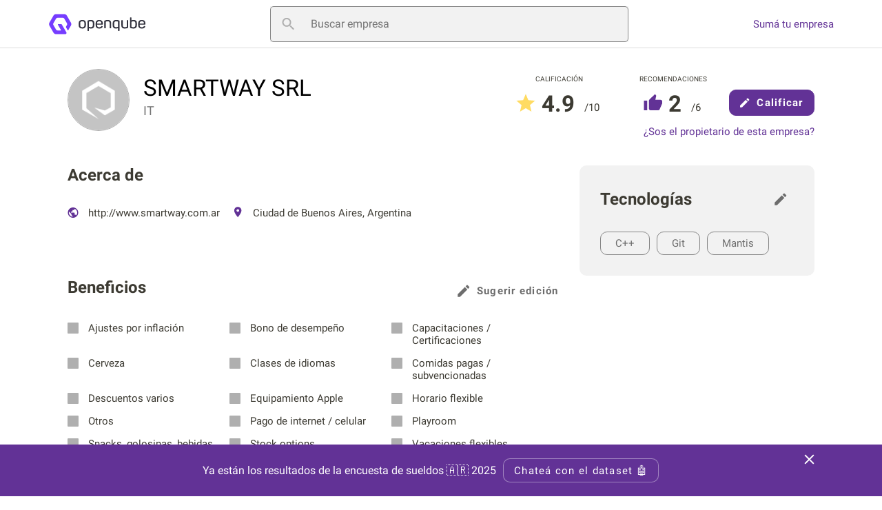

--- FILE ---
content_type: text/html; charset=UTF-8
request_url: https://openqube.io/company/smartway-srl/
body_size: 19439
content:
<!DOCTYPE html>
<html lang="es-ES">
<head>
	<meta name='robots' content='max-image-preview:large' />
			<link rel="preload" href="https://openqube.io/wp-content/themes/openqube/assets/scripts/bundle.company.min.js?ver=1.0.0" as="script" />
			<style>@font-face{font-family:'Roboto';font-style:normal;font-weight:400;font-display:swap;src:local("Roboto"),url("https://openqube.io/wp-content/themes/openqube/assets/fonts/roboto-400.woff2") format("woff2"),url("https://openqube.io/wp-content/themes/openqube/assets/fonts/roboto-400.woff") format("woff")}@font-face{font-family:'Roboto';font-style:normal;font-weight:bold;font-display:swap;src:local("Roboto Bold"),url("https://openqube.io/wp-content/themes/openqube/assets/fonts/roboto-700.woff2") format("woff2"),url("https://openqube.io/wp-content/themes/openqube/assets/fonts/roboto-700.woff") format("woff")}*{box-sizing:border-box;outline:none}html{-webkit-text-size-adjust:100%;-webkit-font-smoothing:antialiased;-moz-osx-font-smoothing:grayscale;-webkit-overflow-scrolling:touch;font:400 1rem/1.125 "Roboto",sans-serif}body{padding-top:70px;margin:0}h1,h2,h3,h4,h5,h6,p{margin:0}a{background-color:transparent;text-decoration:none;color:inherit}b,strong{font-weight:bolder}svg *{transition:fill .2s}svg,img{border-style:none;vertical-align:top;margin:0}img{aspect-ratio:attr(width)/attr(height);width:100%;height:auto}button,a{cursor:pointer;outline:none}button,input,optgroup,select,textarea{font-family:inherit;font-size:100%;line-height:1.15;margin:0;display:block}button,select{text-transform:none}button,[type="button"],[type="reset"],[type="submit"]{-webkit-appearance:button;padding:0;border:none;background:none}fieldset,figure,fieldset{padding:0;margin:0;border:none}ul,dl,dd,dt,ol,li{list-style:none;padding:0;margin:0}.show__desktop,.show__tablet,.hide__mobile{display:none}@media (min-width: 767px){.show__desktop,.hide__mobile{display:block}.hide__desktop,.show__mobile{display:none}}.row{padding:0 20px;margin:0 auto;max-width:1114px;display:flex;flex-direction:column}@media (min-width: 767px){.row{padding:0 15px}.container{margin:0 -15px;display:flex;flex-wrap:wrap}.col{padding:0 15px}.col--4{width:33.33333%;flex:0 0 33.33333%}.col--5{width:41.66667%;flex:0 0 41.66667%}.col--7{width:58.33333%;flex:0 0 58.33333%}.col--8{width:66.66667%;flex:0 0 66.66667%}}.header{position:fixed;top:0;left:0;width:100%;z-index:10}.header__main{position:relative;z-index:2;border-bottom:1px solid #DCDCDC;display:flex;align-items:center;height:70px;background-color:white;justify-content:space-between}@media (max-width: 767px){.header__main{padding:0 19px}.header .searchbox{position:absolute;top:100%;left:0;width:100%;margin-top:1px;overflow:hidden;transition:all .5s;max-height:0px}.header .searchbox--active{max-height:100px;overflow:initial}.header .searchbox input{border:none;border-radius:0;padding:0 28px}.header .searchbox button{display:none}.header .searchbox__trigge{width:45px;height:45px;margin-right:-10px}}@media (min-width: 767px){.header__main{padding:0 70px}.header__actions a{color:#623296;white-space:nowrap}.header__actions a:hover{text-decoration:underline}.header .searchbox{width:520px;max-width:100%;margin:0 20px}}.header__sticky{position:absolute;top:100%;left:0;width:100%;background-color:white;box-shadow:0px 4px 4px rgba(0,0,0,0.25);display:flex;transform:translate(0, -120%);transition:transform .2s}.header--active .header__sticky{transform:translate(0, 0)}.header__sticky li{border-bottom:2px solid transparent}.header__sticky li.active{border-color:#3C3A32}.header__sticky li.active a{font-weight:700}.header__sticky a{display:block;padding:10px 15px;font-size:.9375rem;line-height:1.2;color:#3C3A32}@media (min-width: 767px){.header__sticky{display:none}}.button{width:100%;display:block;display:flex;align-items:center;justify-content:center;height:50px;border-radius:10px;letter-spacing:1.25px;background-color:#623296;border:1px solid #623296;color:white;font-size:.9375rem;line-height:3.33333;font-weight:700}.button[disabled]{background-color:#DCDCDC;border-color:#DCDCDC}.button .icon{vertical-align:middle}.button--iconleft .icon{margin-right:10px}.button--iconright .icon{margin-left:10px}.button__loader{display:none;position:absolute;top:50%;left:50%;margin:-10px 0 0 -10px;-webkit-animation:ease rotation .6s infinite;animation:ease rotation .6s infinite}.button--loading{color:transparent;position:relative}.button--loading .icon{display:none}.button--loading .button__loader{display:block}.button--invert{background-color:transparent;color:#623296}.button--link{background-color:transparent;padding:0;width:auto;height:auto;line-height:1;border:none;border-radius:0;color:#6d6d6d}.button--link svg *{fill:#6d6d6d}.button--link:hover{text-decoration:underline}.button--auto{padding:0 15px;width:auto}.button--auto.button--iconleft{padding-left:10px}.button--auto.button--iconright{padding-right:10px}.link{color:#623296;font-size:.9375rem;line-height:1.13333}.link:hover{text-decoration:underline}@media (min-width: 767px){.button{height:38px;line-height:38px}}@-webkit-keyframes rotation{from{transform:rotate(0deg)}to{transform:rotate(360deg)}}@keyframes rotation{from{transform:rotate(0deg)}to{transform:rotate(360deg)}}.company__header{padding:30px 0 0;margin-bottom:50px}.company__detail{display:flex;margin-bottom:-5px}.company__detail-media{position:relative;width:70px;height:70px;border:1px solid #AFAFAF;border-radius:100%;margin-right:15px;overflow:hidden}.company__detail-media img{position:absolute;top:0;left:0;width:100%;height:100%}.company__detail-data{padding-top:9px}.company__detail-title{font-size:1.5rem;line-height:1.16667;font-weight:400;margin-bottom:3px}.company__detail-type{font-size:.8125rem;line-height:1.15385;color:#757575}.company__detail-meta{display:flex;justify-content:center;flex-wrap:wrap}.company__detail-info{display:flex;align-items:center;padding:0 15px}.company__detail-stars strong{font-size:1.25rem;line-height:1.4;font-weight:700;margin:0 4px;position:relative;top:2px;color:#3C3A32}.company__detail-stars span{color:#3C3A32;font-size:.9375rem;line-height:1.86667;font-weight:400;position:relative;top:-1px;margin-left:2px}.company__detail-actions{width:100%;margin-top:25px;text-align:center}.company__detail-actions .button{margin-bottom:15px}@media (min-width: 767px){.company__header{display:flex;justify-content:space-between}.company__detail{margin:0}.company__detail-media{width:90px;height:90px;margin-right:20px}.company__detail-title{font-size:2.0625rem;line-height:1.15152;font-weight:400}.company__detail-type{font-size:1.125rem;line-height:1.16667}.company__detail-meta{flex-wrap:nowrap;align-items:flex-start}.company__detail-info{flex-direction:column;justify-content:center;padding:0 0 0 54px}.company__detail-info>span{font-size:.625rem;line-height:3;text-transform:uppercase;color:#3C3A32}.company__detail-stars{white-space:nowrap}.company__detail-stars svg{margin-top:4px}.company__detail-stars strong{font-size:2.0625rem;line-height:1.15152;font-weight:700;margin:0 4px;position:relative;top:2px}.company__detail-stars span{color:#3C3A32;font-size:.9375rem;line-height:2.53333;font-weight:400;position:relative;top:-1px;margin-left:6px}.company__detail-actions{margin:0 0 0 32px;width:auto;padding-top:10px;position:relative}.company__detail-actions .button{width:124px;margin-top:20px}.company__detail-actions .button--invert{width:170px;margin:0}.company__detail-actions .link{position:absolute;top:100%;right:0;white-space:nowrap}}.company__item{margin-bottom:50px}.company__item-header{display:flex;justify-content:space-between;margin-bottom:26px}.company__item-title{font-size:1.25rem;line-height:1.15;color:#3C3A32}.company__item-subtitle{width:100%;font-size:1.125rem;line-height:1.16667;color:#3C3A32;margin:15px 0}.company__item-subtitle:first-child{margin-top:0}.company__item-qualify{font-size:.9375rem;line-height:2.13333;font-weight:700;color:#623296;display:flex;align-items:center}.company__item-qualify svg{margin-right:10px;position:relative;top:-1px}.company__item-qualify:hover{text-decoration:underline}.company__item-content ul{margin-bottom:15px}.company__item-content ul li{margin-bottom:8px}.company__item-content ul li:last-child{margin-bottom:0}.company__item-content ul svg{margin-right:10px;vertical-align:middle;margin-top:-4px}.company__item-content ul p,.company__item-content ul a{font-size:.9375rem;line-height:2.13333;color:#3C3A32}.company__item-content ul a:hover{text-decoration:underline}.company__item-content p{font-size:.9375rem;line-height:1.46667;color:#6d6d6d}.company__item-check{width:100%;display:block;font-size:.9375rem;line-height:1.2;color:#3C3A32;margin-bottom:15px;position:relative;padding-left:30px}.company__item-check svg{position:absolute;top:1px;left:0}.company__item-rating{display:flex;flex-wrap:wrap;justify-content:space-between;color:#3C3A32;font-size:.9375rem;line-height:1.46667;margin-bottom:16px}.company__item-rating:last-child{margin-bottom:0}.company__item-ratingbar{width:100%;height:3px;background-color:#AFAFAF;border-radius:3px;margin-top:5px;position:relative;overflow:hidden}.company__item-ratingbar span{position:absolute;top:0;left:0;height:3px;width:100%;background-color:#623296;transform-origin:top left;transform:scaleX(0);transition:transform ease-in-out .4s .3s}.company__item-follow{display:flex;align-items:center;margin-top:20px}.company__item-follow span{margin-right:5px;font-size:.9375rem;line-height:3;color:#3C3A32}.company__item-follow a{width:45px;height:45px;text-align:center}.company__item-follow a:hover{opacity:.8}.company__norating{border:1px solid #DCDCDC;border-radius:10px;text-align:center;padding:55px;width:100%}.company__norating p{font-size:.9375rem;line-height:1.2;color:#3C3A32;margin-bottom:8px;max-width:360px;margin:0 auto}.company__norating p strong{color:black;font-size:1.25rem;line-height:1.15;font-weight:700}.company__norating .button{width:124px;margin:24px auto 0}@media (min-width: 767px){.company__item{margin-bottom:70px}.company__item-title{font-size:1.5rem;line-height:1.16667}.company__item--about li{display:inline-block;vertical-align:top;margin-right:14px}.company__item--tax .company__item-content{display:flex;flex-wrap:wrap}.company__item--tax .company__item-check{width:33%}.company__item--rating .company__item-content{display:flex;justify-content:space-between;flex-wrap:wrap}.company__item--rating .company__item-rating{width:49%}.company__item--rating .company__item-rating:last-child{margin-bottom:16px}}.reviewlist__header{display:flex;margin-bottom:25px;justify-content:space-between}.reviewlist__title{font-size:1.125rem;line-height:1.33333;font-weight:400}.reviewlist__title span{display:none}.reviewlist__filter{display:none}.review--temp{border:1px solid #AFAFAF;border-radius:10px;margin-bottom:20px;padding:20px;padding-bottom:100px}.review--temp:after{content:'';width:100%;background-color:#bdbdbd;display:block;height:15px;box-shadow:0 20px 0px 0px #bdbdbd, 0 60px 0px 0px #bdbdbd, 0 80px 0px 0px #bdbdbd;-webkit-animation:masked-animation-2 2s ease-in-out infinite;animation:masked-animation-2 2s ease-in-out infinite}.review--temp:before{content:'';height:25px;background:#bdbdbd;display:block;width:200px;margin-bottom:20px;-webkit-animation:masked-animation 2s ease-in-out infinite;animation:masked-animation 2s ease-in-out infinite}@-webkit-keyframes masked-animation{0%{background-color:#e8e6e6}50%{background-color:#bdbdbd}100%{background-color:#e8e6e6}}@keyframes masked-animation{0%{background-color:#e8e6e6}50%{background-color:#bdbdbd}100%{background-color:#e8e6e6}}@-webkit-keyframes masked-animation-2{0%{background-color:#e8e6e6;box-shadow:0 20px 0px 0px #e8e6e6, 0 60px 0px 0px #e8e6e6, 0 80px 0px 0px #e8e6e6}50%{background-color:#bdbdbd;box-shadow:0 20px 0px 0px #bdbdbd, 0 60px 0px 0px #bdbdbd, 0 80px 0px 0px #bdbdbd}100%{background-color:#e8e6e6;box-shadow:0 20px 0px 0px #e8e6e6, 0 60px 0px 0px #e8e6e6, 0 80px 0px 0px #e8e6e6}}@keyframes masked-animation-2{0%{background-color:#e8e6e6;box-shadow:0 20px 0px 0px #e8e6e6, 0 60px 0px 0px #e8e6e6, 0 80px 0px 0px #e8e6e6}50%{background-color:#bdbdbd;box-shadow:0 20px 0px 0px #bdbdbd, 0 60px 0px 0px #bdbdbd, 0 80px 0px 0px #bdbdbd}100%{background-color:#e8e6e6;box-shadow:0 20px 0px 0px #e8e6e6, 0 60px 0px 0px #e8e6e6, 0 80px 0px 0px #e8e6e6}}.review{border:1px solid #AFAFAF;border-radius:10px;margin-bottom:20px;padding:20px}.review__header{display:flex;justify-content:space-between;margin-bottom:15px}.review__header-info{display:flex}.review__header-info svg{margin-right:15px}.review__header-info p{font-size:1.125rem;line-height:1.16667;font-weight:700;color:#3C3A32}.review__header-info p time{display:block;color:#6d6d6d;font-size:.9375rem;line-height:1.2;font-weight:400}.review__header-rating{display:flex;align-items:flex-start}.review__header-rating strong{margin-left:10px;color:#3C3A32;font-size:1.125rem;line-height:1.33333;font-weight:700}.review__header-rating span{color:#6d6d6d;font-size:.875rem;line-height:1.71429;font-weight:400}.review__text{font-size:.9375rem;line-height:1.6;font-weight:400;color:#6d6d6d;display:inline-block;width:100%;margin-bottom:15px}.review__text strong{font-weight:700;display:block}.review__text span{display:block}.review__text span.line-clamp{display:-webkit-box;-webkit-box-orient:vertical;-webkit-line-clamp:2;overflow:hidden}.review__text span.line-clamp+button{display:block}.review__text button{font-weight:700;color:#623296;display:none}.review__text button:hover{text-decoration:underline}.review__footer{display:flex;justify-content:space-between}.review__util{display:flex;align-items:center}.review__util span{font-size:.9375rem;line-height:1.2;font-weight:700;color:#AFAFAF}.review__util-button{padding:10px 0;font-size:.9375rem;line-height:1.2;font-weight:700;color:#AFAFAF;margin-left:15px;white-space:nowrap}.review__util-button svg{margin-right:10px}.review__util-button .icon--dislike{position:relative;top:2px}.review__util-button:hover{color:#3C3A32}.review__util-button:hover svg *{fill:#3C3A32}.review__report{position:relative;margin-right:-20px}.review__report-trigger{width:45px;height:45px;position:relative}.review__report-list{position:absolute;top:100%;right:0;background:#FFFFFF;box-shadow:0px 1px 2px rgba(0,0,0,0.25);border-radius:5px;padding:14px;transform-origin:top right;transform:scale(0);opacity:0;transition:transform .2s, opacity .2s;cursor:pointer}.review__report-list.active{transform:scale(1);opacity:1}.review__report-list li{white-space:nowrap;margin-bottom:10px;font-size:.9375rem;line-height:1.66667;color:#6d6d6d}.review__report-list li svg{margin-right:12px}.review__report-list li:last-child{margin-bottom:0}.review__report-list li:hover{text-decoration:underline}.review__reply{border-left:2px solid #848484;padding:5px 0 5px 20px;margin:10px 0 0;font-size:.9375rem;line-height:1.6;color:#6d6d6d}.review__reply span{font-weight:700}@media (min-width: 767px){.reviewlist__title span{color:#6d6d6d;margin-left:14px;display:inline}.reviewlist__filter{display:block;cursor:pointer;position:relative}.reviewlist__filter-header{display:flex;justify-content:space-between;align-items:center;padding:10px 0}.reviewlist__filter-header svg{margin-left:10px}.reviewlist__filter-content{position:absolute;top:0;right:0;background:#FFFFFF;box-shadow:0px 1px 2px rgba(0,0,0,0.25);border-radius:5px;padding:14px;transform-origin:top right;transform:scale(0);opacity:0;transition:transform .2s, opacity .2s}.reviewlist__filter-content li{white-space:nowrap;margin-bottom:10px;font-size:.9375rem;line-height:1.66667;color:#6d6d6d}.reviewlist__filter-content li:hover{color:#3C3A32}.reviewlist__filter-content li:last-child{margin-bottom:0}.reviewlist__filter--active .reviewlist__filter-content{transform:scale(1);opacity:1}.review{padding:30px}.review__header-info p time{display:inline-block;margin-left:7px}}.company__box{background:#F2F2F2;border-radius:10px;margin-bottom:30px;width:100%;padding:30px 30px 20px}.company__box-header{display:flex;justify-content:space-between;align-items:center;margin-bottom:28px}.company__box-title{font-size:1.5rem;line-height:1.16667;font-weight:700;color:#3C3A32}.company__box-taglist{display:flex;flex-wrap:wrap}.company__box-taglist li{font-size:.9375rem;line-height:1.2;color:#6d6d6d;margin:0 10px 10px 0;padding:7px 21px;border:1px solid #848484;border-radius:10px}.company__job{border-bottom:1px solid #DCDCDC;padding-bottom:16px;margin-bottom:16px}.company__job a:hover{text-decoration:underline}.company__job-title{font-size:1.125rem;line-height:1.16667;font-weight:400;color:#3C3A32;margin-bottom:10px}.company__job-title a{font:inherit;color:inherit}.company__job-link{font-size:.9375rem;line-height:1.2;font-weight:700;color:#623296}@media (max-width: 767px){:root{--swiper-theme-color: #007aff}.swiper-container{margin-left:auto;margin-right:auto;position:relative;overflow:hidden;list-style:none;padding:0;z-index:1}.swiper-wrapper{position:relative;width:100%;height:100%;z-index:1;display:flex;transition-property:transform;box-sizing:content-box}.swiper-container-android .swiper-slide,.swiper-wrapper{transform:translate3d(0px, 0, 0)}.swiper-container-pointer-events{touch-action:pan-y}.swiper-slide{flex-shrink:0;width:100%;height:100%;position:relative;transition-property:transform}.swiper-slide-invisible-blank{visibility:hidden}.swiper-container-autoheight,.swiper-container-autoheight .swiper-slide{height:auto}.swiper-container-autoheight .swiper-wrapper{align-items:flex-start;transition-property:transform, height}.swiper-button-prev,.swiper-button-next{position:absolute;top:50%;width:44px;height:44px;margin-top:-22px;z-index:10;cursor:pointer;display:flex;align-items:center;justify-content:center}.swiper-button-prev.swiper-button-disabled,.swiper-button-next.swiper-button-disabled{opacity:0.35;cursor:auto;pointer-events:none}.swiper-button-prev{left:10px;right:auto}.swiper-button-next{right:10px;left:auto}}.company__gallery{margin:0 -20px 30px}.company__gallery-image{width:100%;position:relative;height:0;padding-top:56.25%;background-color:#e2e2e2}.company__gallery-image img{position:absolute;top:0;left:0;width:100%;height:100%;-o-object-fit:contain;object-fit:contain}.company__gallery-image svg{display:none}.company__gallery a.loading:after{content:'';position:absolute;top:0;left:0;width:100%;height:100%;background-color:rgba(0,0,0,0.5)}.company__gallery a.loading svg{display:block;position:absolute;top:15px;right:15px;z-index:2;-webkit-animation:ease rotation .6s infinite;animation:ease rotation .6s infinite}@media (min-width: 767px){.company__gallery--flex .swiper-wrapper{display:flex}.company__gallery--flex .swiper-slide{flex:1 1 0}.company__gallery--flex img{width:100%;height:285px;-o-object-fit:cover;object-fit:cover}.company__gallery--grid .swiper-wrapper{display:grid;grid-template-columns:repeat(5, 1fr);grid-template-rows:repeat(2, 1fr);grid-column-gap:5px;grid-row-gap:5px}.company__gallery--grid img{width:100%;height:285px;-o-object-fit:cover;object-fit:cover}.company__gallery--grid .swiper-slide:nth-child(1){grid-area:1 / 1 / 3 / 3}.company__gallery--grid .swiper-slide:nth-child(2){grid-area:1 / 3 / 3 / 5}.company__gallery--grid .swiper-slide:nth-child(3){grid-area:1 / 5 / 2 / 6}.company__gallery--grid .swiper-slide:nth-child(3) img{height:140px}.company__gallery--grid .swiper-slide:nth-child(4){grid-area:2 / 5 / 3 / 6}.company__gallery--grid .swiper-slide:nth-child(4) img{height:140px}.company__gallery-image{height:auto;padding-top:0;width:auto}.company__gallery-image img{position:relative}}.searchbox{position:relative;background-color:#F2F2F2}.searchbox .loader{display:none}.searchbox--loading .loader{display:block;position:absolute;top:50%;right:10px;margin-top:-10px;-webkit-animation:ease rotation .6s infinite;animation:ease rotation .6s infinite}.searchbox__input{position:relative}.searchbox__input input{width:100%;border-radius:5px;height:52px;border:1px solid #848484;padding-left:58px;font-size:1rem;line-height:1.125;background-color:inherit}.searchbox__input button{position:absolute;top:0;left:0;width:52px;height:52px}.searchbox__results{position:absolute;top:100%;left:0;width:100%;background-color:inherit;padding:17px 22px 30px;border-radius:0 0 5px 5px;display:none;z-index:2}.searchbox__results--active{display:block}.searchbox__results a:hover{text-decoration:underline}.searchbox__results ul{margin-bottom:17px}.searchbox__results ul a{color:#6d6d6d}.searchbox__results li+li{margin-top:10px}.searchbox__results p a{color:#623296}.banner{margin-bottom:30px}.viewmore{display:flex;justify-content:center}.viewmore__button{padding:10px 20px;font-size:.9375rem;line-height:1.2;color:#623296;position:relative}.viewmore__button:hover{text-decoration:underline}.viewmore__button.loading span{display:none}.viewmore__button.loading .viewmore__loader{display:block}.viewmore__loader{display:none;position:absolute;top:50%;left:50%;margin:-10px 0 0 -10px;-webkit-animation:ease rotation .6s infinite;animation:ease rotation .6s infinite}.modal{position:fixed;top:0;left:0;width:100%;height:100%;z-index:1000;padding:20px;display:flex;align-items:center;justify-content:center;pointer-events:none;visibility:hidden;opacity:0}.modal--active{pointer-events:initial;visibility:visible;opacity:1}.modal--active .modal__overlay{opacity:.3}.modal--active .modal__main{transform:translate(0, 0);opacity:1}.modal--success .modal__main{display:none}.modal--success .modal__main--success{display:block}.modal__overlay{position:fixed;top:0;left:0;width:100%;height:100%;background-color:black;opacity:0;transition:opacity .2s}.modal__main{position:relative;z-index:2;overflow:auto;background-color:white;width:380px;box-shadow:0px 24px 38px rgba(0,0,0,0.14),0px 9px 46px rgba(0,0,0,0.12),0px 11px 15px rgba(0,0,0,0.2);border-radius:4px;padding:40px;max-height:100%;opacity:0;transform:translate(0, 50px);transition:transform .3s .1s, opacity .3s .1s}.modal__main--success{display:none}.modal__close{position:absolute;top:0;right:0}.modal__close svg *{fill:#3C3A32}.modal__title{font-size:1.5rem;line-height:1.16667;color:#3C3A32;margin-bottom:22px}.modal__content p{font-size:1.125rem;line-height:1.16667;color:#3C3A32}.modal__content p a{font-weight:bold}.modal__content .button{font-size:.875rem;line-height:1.14286;font-weight:500;text-transform:uppercase;padding:10px 15px;height:auto;width:auto;float:right;clear:both;margin-top:30px}.modal__content .tagify{margin-top:20px;width:100%}.footer{padding:34px 19px 50px;text-align:center;color:#6d6d6d}.footer p{margin-bottom:15px}.footer li{margin:0 15px 15px;display:inline-block;vertical-align:top}.footer a:hover{text-decoration:underline}@media (min-width: 767px){.footer{display:flex;justify-content:space-between;padding:28px 70px 34px}}:root{--tagify-dd-color-primary: #623296;--tagify-dd-bg-color: white}.tagify{--tags-background: tags-background;--tags-border-color: #F2F2F2;--tags-hover-border-color: #F2F2F2;--tags-focus-border-color: #F2F2F2;--tag-bg: #E5E5E5;--tag-hover: #e4d9f0;--tag-text-color: #000;--tag-text-color--edit: #000;--tag-pad: 0.3em 0.5em;--tag-inset-shadow-size: 2em;--tag-invalid-color: #D39494;--tag-invalid-bg: rgba(211,148,148,0.5);--tag-remove-bg: rgba(211,148,148,0.3);--tag-remove-btn-color: #000;--tag-remove-btn-bg: none;--tag-remove-btn-bg--hover: #c77777;--input-color: inherit;--tag--min-width: 1ch;--tag--max-width: auto;--tag-hide-transition: .3s;--placeholder-color: rgba(0,0,0,0.4);--placeholder-color-focus: rgba(0,0,0,0.25);--loader-size: .8em;display:flex;align-items:flex-start;flex-wrap:wrap;border:1px solid #F2F2F2;border:1px solid var(--tags-border-color);border-radius:10px;padding:5px;background:#F2F2F2;padding:0;line-height:normal;cursor:text;outline:none;position:relative;box-sizing:border-box;transition:.1s;min-height:130px}@-webkit-keyframes tags--bump{30%{transform:scale(1.2)}}@keyframes tags--bump{30%{transform:scale(1.2)}}@-webkit-keyframes rotateLoader{to{transform:rotate(1turn)}}@keyframes rotateLoader{to{transform:rotate(1turn)}}.tagify:hover{border-color:#F2F2F2;border-color:var(--tags-hover-border-color)}.tagify.tagify--focus{transition:0s;border-color:#F2F2F2;border-color:var(--tags-focus-border-color)}.tagify[readonly]:not(.tagify--mix){cursor:default}.tagify[readonly]:not(.tagify--mix)>.tagify__input{visibility:hidden;width:0;margin:5px 0}.tagify[readonly]:not(.tagify--mix) .tagify__tag>div{padding:0.3em 0.5em;padding:var(--tag-pad)}.tagify[readonly]:not(.tagify--mix) .tagify__tag>div::before{background:linear-gradient(45deg, var(--tag-bg) 25%, transparent 25%, transparent 50%, var(--tag-bg) 50%, var(--tag-bg) 75%, transparent 75%, transparent) 0/5px 5px;box-shadow:none;filter:brightness(0.95)}.tagify[readonly] .tagify__tag__removeBtn{display:none}.tagify--loading .tagify__input::before{content:none}.tagify--loading .tagify__input::after{content:'';vertical-align:middle;opacity:1;width:.7em;height:.7em;width:var(--loader-size);height:var(--loader-size);border:3px solid;border-color:#EEE #BBB #888 transparent;border-radius:50%;-webkit-animation:rotateLoader .4s infinite linear;animation:rotateLoader .4s infinite linear;margin:-2px 0 -2px .5em}.tagify--loading .tagify__input:empty::after{margin-left:0}.tagify+input,.tagify+textarea{position:absolute !important;left:-9999em !important;transform:scale(0) !important}.tagify__tag{display:inline-flex;align-items:center;margin:5px;position:relative;z-index:1;outline:none;cursor:default;transition:.13s ease-out}.tagify__tag>div{vertical-align:top;box-sizing:border-box;max-width:100%;padding:0.3em 0.5em;padding:var(--tag-pad, 0.3em 0.5em);color:#000;color:var(--tag-text-color, #000);line-height:inherit;border-radius:3px;white-space:nowrap;transition:.13s ease-out}.tagify__tag>div>*{white-space:pre-wrap;overflow:hidden;text-overflow:ellipsis;display:inline-block;vertical-align:top;min-width:1ch;max-width:auto;min-width:var(--tag--min-width, 1ch);max-width:var(--tag--max-width, auto);transition:.8s ease, .1s color}.tagify__tag>div>*[contenteditable]{outline:none;-webkit-user-select:text;-moz-user-select:text;-ms-user-select:text;user-select:text;cursor:text;margin:-2px;padding:2px;max-width:350px}.tagify__tag>div::before{content:'';position:absolute;border-radius:inherit;left:0;top:0;right:0;bottom:0;z-index:-1;pointer-events:none;transition:120ms ease;-webkit-animation:tags--bump .3s ease-out 1;animation:tags--bump .3s ease-out 1;box-shadow:0 0 0 2em #E5E5E5 inset;box-shadow:0 0 0 var(--tag-inset-shadow-size, 2em) var(--tag-bg, #E5E5E5) inset}.tagify__tag:hover:not([readonly]) div::before{top:-2px;right:-2px;bottom:-2px;left:-2px;box-shadow:0 0 0 2em #e4d9f0 inset;box-shadow:0 0 0 var(--tag-inset-shadow-size, 2em) var(--tag-hover, #e4d9f0) inset}.tagify__tag--loading{pointer-events:none}.tagify__tag--loading .tagify__tag__removeBtn{display:none}.tagify__tag--loading::after{--loader-size:  .4em;content:'';vertical-align:middle;opacity:1;width:.7em;height:.7em;width:var(--loader-size);height:var(--loader-size);border:3px solid;border-color:#EEE #BBB #888 transparent;border-radius:50%;-webkit-animation:rotateLoader .4s infinite linear;animation:rotateLoader .4s infinite linear;margin:0 .5em 0 -.1em}.tagify__tag--flash div::before{-webkit-animation:none;animation:none}.tagify__tag--hide{width:0 !important;padding-left:0;padding-right:0;margin-left:0;margin-right:0;opacity:0;transform:scale(0);transition:.3s;transition:var(--tag-hide-transition, .3s);pointer-events:none}.tagify__tag--hide>div>*{white-space:nowrap}.tagify__tag.tagify--noAnim>div::before{-webkit-animation:none;animation:none}.tagify__tag.tagify--notAllowed:not(.tagify__tag--editable) div>span{opacity:.5}.tagify__tag.tagify--notAllowed:not(.tagify__tag--editable) div::before{box-shadow:0 0 0 2em rgba(211,148,148,0.5) inset !important;box-shadow:0 0 0 var(--tag-inset-shadow-size, 2em) var(--tag-invalid-bg, rgba(211,148,148,0.5)) inset !important;transition:.2s}.tagify__tag[readonly] .tagify__tag__removeBtn{display:none}.tagify__tag[readonly]>div::before{background:linear-gradient(45deg, var(--tag-bg) 25%, transparent 25%, transparent 50%, var(--tag-bg) 50%, var(--tag-bg) 75%, transparent 75%, transparent) 0/5px 5px;box-shadow:none;filter:brightness(0.95)}.tagify__tag--editable>div{color:#000;color:var(--tag-text-color--edit, #000)}.tagify__tag--editable>div::before{box-shadow:0 0 0 2px #e4d9f0 inset !important;box-shadow:0 0 0 2px var(--tag-hover, #e4d9f0) inset !important}.tagify__tag--editable>.tagify__tag__removeBtn{pointer-events:none}.tagify__tag--editable>.tagify__tag__removeBtn::after{opacity:0;transform:translateX(100%) translateX(5px)}.tagify__tag--editable.tagify--invalid>div::before{box-shadow:0 0 0 2px #D39494 inset !important;box-shadow:0 0 0 2px var(--tag-invalid-color, #D39494) inset !important}.tagify__tag__removeBtn{order:5;display:inline-flex;align-items:center;justify-content:center;border-radius:50px;cursor:pointer;font:14px/1 Arial;background:none;background:var(--tag-remove-btn-bg, none);color:#000;color:var(--tag-remove-btn-color, #000);width:14px;height:14px;margin-right:4.66667px;margin-left:auto;overflow:hidden;transition:.2s ease-out}.tagify__tag__removeBtn::after{content:"\00D7";transition:.3s, color 0s}.tagify__tag__removeBtn:hover{color:white;background:#c77777;background:var(--tag-remove-btn-bg--hover, #c77777)}.tagify__tag__removeBtn:hover+div>span{opacity:.5}.tagify__tag__removeBtn:hover+div::before{box-shadow:0 0 0 2em rgba(211,148,148,0.3) inset !important;box-shadow:0 0 0 var(--tag-inset-shadow-size, 2em) var(--tag-remove-bg, rgba(211,148,148,0.3)) inset !important;transition:box-shadow .2s}.tagify:not(.tagify--mix) .tagify__input br{display:none}.tagify:not(.tagify--mix) .tagify__input *{display:inline;white-space:nowrap}.tagify__input{flex-grow:1;display:inline-block;min-width:110px;margin:5px;padding:0.3em 0.5em;padding:var(--tag-pad, 0.3em 0.5em);line-height:inherit;position:relative;white-space:pre-wrap;color:inherit;color:var(--input-color, inherit);box-sizing:inherit}@-moz-document url-prefix(){}.tagify__input:empty::before{transition:.2s ease-out;opacity:1;transform:none;display:inline-block;width:auto}.tagify--mix .tagify__input:empty::before{display:inline-block}.tagify__input:focus{outline:none}.tagify__input:focus::before{transition:.2s ease-out;opacity:0;transform:translatex(6px)}@media all and (-ms-high-contrast: none), (-ms-high-contrast: active){.tagify__input:focus::before{display:none}}@supports (-ms-ime-align: auto){.tagify__input:focus::before{display:none}}.tagify__input:focus:empty::before{transition:.2s ease-out;opacity:1;transform:none;color:rgba(0,0,0,0.25);color:var(--placeholder-color-focus)}@-moz-document url-prefix(){.tagify__input:focus:empty::after{display:none}}.tagify__input::before{content:attr(data-placeholder);height:1em;line-height:1em;margin:auto 0;z-index:1;color:rgba(0,0,0,0.4);color:var(--placeholder-color);white-space:nowrap;pointer-events:none;opacity:0;position:absolute}.tagify--mix .tagify__input::before{display:none;position:static;line-height:inherit}.tagify__input::after{content:attr(data-suggest);display:inline-block;white-space:pre;color:#000;opacity:.3;pointer-events:none;max-width:100px}.tagify__input .tagify__tag{margin:0}.tagify__input .tagify__tag>div{padding-top:0;padding-bottom:0}.tagify--mix{display:block}.tagify--mix .tagify__input{padding:5px;margin:0;width:100%;height:100%;line-height:1.5;display:block}.tagify--mix .tagify__input::before{height:auto}.tagify--mix .tagify__input::after{content:none}.tagify--select::after{content:'>';opacity:.5;position:absolute;top:50%;right:0;bottom:0;font:16px monospace;line-height:8px;height:8px;pointer-events:none;transform:translate(-150%, -50%) scaleX(1.2) rotate(90deg);transition:.2s ease-in-out}.tagify--select[aria-expanded=true]::after{transform:translate(-150%, -50%) rotate(270deg) scaleY(1.2)}.tagify--select .tagify__tag{position:absolute;top:0;right:1.8em;bottom:0}.tagify--select .tagify__tag div{display:none}.tagify--select .tagify__input{width:100%}.tagify--invalid{--tags-border-color: #D39494}.tagify__dropdown{position:absolute;z-index:9999;transform:translateY(1px);overflow:hidden}.tagify__dropdown[placement="top"]{margin-top:0;transform:translateY(-100%)}.tagify__dropdown[placement="top"] .tagify__dropdown__wrapper{border-top-width:1px;border-bottom-width:0}.tagify__dropdown[position="text"]{box-shadow:0 0 0 3px rgba(var(--tagify-dd-color-primary), 0.1);font-size:.9em}.tagify__dropdown[position="text"] .tagify__dropdown__wrapper{border-width:1px}.tagify__dropdown__wrapper{max-height:300px;overflow:hidden;background:#fff;background:var(--tagify-dd-bg-color);border:1px solid #F2F2F2;border-color:var(--tagify-dd-color-primary);border-width:1.1px;border-top-width:0;box-shadow:0 2px 4px -2px rgba(0,0,0,0.2);transition:0.25s cubic-bezier(0, 1, 0.5, 1)}.tagify__dropdown__wrapper:hover{overflow:auto}.tagify__dropdown--initial .tagify__dropdown__wrapper{max-height:20px;transform:translateY(-1em)}.tagify__dropdown--initial[placement="top"] .tagify__dropdown__wrapper{transform:translateY(2em)}.tagify__dropdown__item{box-sizing:inherit;padding:0.3em 0.5em;margin:1px;cursor:pointer;border-radius:2px;position:relative;outline:none}.tagify__dropdown__item--active{background:#623296;background:var(--tagify-dd-color-primary);color:white}.tagify__dropdown__item:active{filter:brightness(105%)}.alert{background-color:#623296;color:white}.alert .row{padding:20px 15px;position:relative}.alert__close{position:absolute;top:0;right:0}.alert p{display:flex;align-items:center;padding-right:45px}.alert strong{padding:10px 15px;border-radius:5px;background-color:rgba(0,0,0,0.1);font-size:.9375rem;line-height:1;font-weight:700;text-transform:uppercase;margin-right:20px}.alert span{font-size:1rem;line-height:1.375}.alert--fixed{position:fixed;bottom:0;width:100%;left:0;z-index:200}.alert--fixed .row{display:flex;flex-direction:row;padding-right:45px;justify-content:center}.alert--fixed p{padding-right:0}.alert--fixed .button{border:1px solid rgba(255,255,255,0.4);margin-left:10px;height:35px;width:auto;white-space:nowrap;padding:0 15px;font-weight:normal}.alert--fixed .button:hover{background-color:white;color:#623296}
</style>
						<meta charset="utf-8" />
						<title>Como es trabajar en SMARTWAY SRL | Openqube</title>
			<meta name="viewport" content="width=device-width,minimum-scale=1" />
<meta name="description" content="Miles de reseñas anónimas compartidas por empleados reales para brindar información de calidad sobre las empresas." />
			<link rel="manifest" href="/manifest.webmanifest" />
			<link rel="alternate" type="application/rss+xml" title="openqube &raquo; SMARTWAY SRL Comments Feed" href="https://openqube.io/company/smartway-srl/feed/" />
			<meta property="fb:app_id" content="376651492541539" />
						<meta property="og:locale" content="en_US" />
						<meta property="og:type" content="article" />
						<meta property="og:site_name" content="Openqube" />
						<meta property="og:title" content="Como es trabajar en SMARTWAY SRL | Openqube" />
						<meta property="og:description" content="Miles de reseñas anónimas compartidas por empleados reales para brindar información de calidad sobre las empresas." />
						<meta property="og:url" content="https://openqube.io/company/smartway-srl/" />
						<meta property="og:image" content="https://openqube.io/wp-content/themes/openqube/assets/images/social/facebook.jpg" />
						<meta property="og:image:width" content="1200" />
						<meta property="og:image:height" content="630" />
						<meta property="og:image" content="https://openqube.io/wp-content/themes/openqube/assets/images/social/whatsapp.png" />
						<meta property="og:image:width" content="400" />
						<meta property="og:image:height" content="400" />
						<meta property="article:published_time" content="2017-02-06T14:47:33+00:00" />
						<meta property="article:modified_time" content="2017-02-06T14:47:33+00:00" />
			<meta name="twitter:card" content="summary_large_image" />
<meta name="twitter:site" content="@openqube" />
<meta name="twitter:title" content="Como es trabajar en SMARTWAY SRL | Openqube" />
<meta name="twitter:description" content="Miles de reseñas anónimas compartidas por empleados reales para brindar información de calidad sobre las empresas." />
<meta name="twitter:url" content="https://openqube.io/company/smartway-srl/" />
<meta name="twitter:image" content="https://openqube.io/wp-content/themes/openqube/assets/images/social/twitter_summary_card.jpg" />
<script type="application/ld+json">{"@context":"http:\/\/schema.org","@type":"Organization","url":"https:\/\/openqube.io","name":"Openqube","brand":"Openqube","logo":{"@type":"ImageObject","url":"https:\/\/openqube.io\/wp-content\/themes\/openqube\/assets\/images\/social\/schema_organization.png","width":1080,"height":1080},"sameAs":["https:\/\/www.twitter.com\/openqube","https:\/\/www.instagram.com\/openqube\/","https:\/\/www.facebook.com\/openqube.io"]}</script><script type="application/ld+json">{"@context":"http:\/\/schema.org","@type":"EmployerAggregateRating","itemReviewed":{"@type":"Organization","name":"SMARTWAY SRL","sameAs":"https:\/\/openqube.io\/company\/smartway-srl\/"},"ratingValue":4,"bestRating":10,"worstRating":1,"ratingCount":6}</script><style id='global-styles-inline-css' type='text/css'>
body{--wp--preset--color--black: #000000;--wp--preset--color--cyan-bluish-gray: #abb8c3;--wp--preset--color--white: #ffffff;--wp--preset--color--pale-pink: #f78da7;--wp--preset--color--vivid-red: #cf2e2e;--wp--preset--color--luminous-vivid-orange: #ff6900;--wp--preset--color--luminous-vivid-amber: #fcb900;--wp--preset--color--light-green-cyan: #7bdcb5;--wp--preset--color--vivid-green-cyan: #00d084;--wp--preset--color--pale-cyan-blue: #8ed1fc;--wp--preset--color--vivid-cyan-blue: #0693e3;--wp--preset--color--vivid-purple: #9b51e0;--wp--preset--gradient--vivid-cyan-blue-to-vivid-purple: linear-gradient(135deg,rgba(6,147,227,1) 0%,rgb(155,81,224) 100%);--wp--preset--gradient--light-green-cyan-to-vivid-green-cyan: linear-gradient(135deg,rgb(122,220,180) 0%,rgb(0,208,130) 100%);--wp--preset--gradient--luminous-vivid-amber-to-luminous-vivid-orange: linear-gradient(135deg,rgba(252,185,0,1) 0%,rgba(255,105,0,1) 100%);--wp--preset--gradient--luminous-vivid-orange-to-vivid-red: linear-gradient(135deg,rgba(255,105,0,1) 0%,rgb(207,46,46) 100%);--wp--preset--gradient--very-light-gray-to-cyan-bluish-gray: linear-gradient(135deg,rgb(238,238,238) 0%,rgb(169,184,195) 100%);--wp--preset--gradient--cool-to-warm-spectrum: linear-gradient(135deg,rgb(74,234,220) 0%,rgb(151,120,209) 20%,rgb(207,42,186) 40%,rgb(238,44,130) 60%,rgb(251,105,98) 80%,rgb(254,248,76) 100%);--wp--preset--gradient--blush-light-purple: linear-gradient(135deg,rgb(255,206,236) 0%,rgb(152,150,240) 100%);--wp--preset--gradient--blush-bordeaux: linear-gradient(135deg,rgb(254,205,165) 0%,rgb(254,45,45) 50%,rgb(107,0,62) 100%);--wp--preset--gradient--luminous-dusk: linear-gradient(135deg,rgb(255,203,112) 0%,rgb(199,81,192) 50%,rgb(65,88,208) 100%);--wp--preset--gradient--pale-ocean: linear-gradient(135deg,rgb(255,245,203) 0%,rgb(182,227,212) 50%,rgb(51,167,181) 100%);--wp--preset--gradient--electric-grass: linear-gradient(135deg,rgb(202,248,128) 0%,rgb(113,206,126) 100%);--wp--preset--gradient--midnight: linear-gradient(135deg,rgb(2,3,129) 0%,rgb(40,116,252) 100%);--wp--preset--duotone--dark-grayscale: url('#wp-duotone-dark-grayscale');--wp--preset--duotone--grayscale: url('#wp-duotone-grayscale');--wp--preset--duotone--purple-yellow: url('#wp-duotone-purple-yellow');--wp--preset--duotone--blue-red: url('#wp-duotone-blue-red');--wp--preset--duotone--midnight: url('#wp-duotone-midnight');--wp--preset--duotone--magenta-yellow: url('#wp-duotone-magenta-yellow');--wp--preset--duotone--purple-green: url('#wp-duotone-purple-green');--wp--preset--duotone--blue-orange: url('#wp-duotone-blue-orange');--wp--preset--font-size--small: 13px;--wp--preset--font-size--medium: 20px;--wp--preset--font-size--large: 36px;--wp--preset--font-size--x-large: 42px;}.has-black-color{color: var(--wp--preset--color--black) !important;}.has-cyan-bluish-gray-color{color: var(--wp--preset--color--cyan-bluish-gray) !important;}.has-white-color{color: var(--wp--preset--color--white) !important;}.has-pale-pink-color{color: var(--wp--preset--color--pale-pink) !important;}.has-vivid-red-color{color: var(--wp--preset--color--vivid-red) !important;}.has-luminous-vivid-orange-color{color: var(--wp--preset--color--luminous-vivid-orange) !important;}.has-luminous-vivid-amber-color{color: var(--wp--preset--color--luminous-vivid-amber) !important;}.has-light-green-cyan-color{color: var(--wp--preset--color--light-green-cyan) !important;}.has-vivid-green-cyan-color{color: var(--wp--preset--color--vivid-green-cyan) !important;}.has-pale-cyan-blue-color{color: var(--wp--preset--color--pale-cyan-blue) !important;}.has-vivid-cyan-blue-color{color: var(--wp--preset--color--vivid-cyan-blue) !important;}.has-vivid-purple-color{color: var(--wp--preset--color--vivid-purple) !important;}.has-black-background-color{background-color: var(--wp--preset--color--black) !important;}.has-cyan-bluish-gray-background-color{background-color: var(--wp--preset--color--cyan-bluish-gray) !important;}.has-white-background-color{background-color: var(--wp--preset--color--white) !important;}.has-pale-pink-background-color{background-color: var(--wp--preset--color--pale-pink) !important;}.has-vivid-red-background-color{background-color: var(--wp--preset--color--vivid-red) !important;}.has-luminous-vivid-orange-background-color{background-color: var(--wp--preset--color--luminous-vivid-orange) !important;}.has-luminous-vivid-amber-background-color{background-color: var(--wp--preset--color--luminous-vivid-amber) !important;}.has-light-green-cyan-background-color{background-color: var(--wp--preset--color--light-green-cyan) !important;}.has-vivid-green-cyan-background-color{background-color: var(--wp--preset--color--vivid-green-cyan) !important;}.has-pale-cyan-blue-background-color{background-color: var(--wp--preset--color--pale-cyan-blue) !important;}.has-vivid-cyan-blue-background-color{background-color: var(--wp--preset--color--vivid-cyan-blue) !important;}.has-vivid-purple-background-color{background-color: var(--wp--preset--color--vivid-purple) !important;}.has-black-border-color{border-color: var(--wp--preset--color--black) !important;}.has-cyan-bluish-gray-border-color{border-color: var(--wp--preset--color--cyan-bluish-gray) !important;}.has-white-border-color{border-color: var(--wp--preset--color--white) !important;}.has-pale-pink-border-color{border-color: var(--wp--preset--color--pale-pink) !important;}.has-vivid-red-border-color{border-color: var(--wp--preset--color--vivid-red) !important;}.has-luminous-vivid-orange-border-color{border-color: var(--wp--preset--color--luminous-vivid-orange) !important;}.has-luminous-vivid-amber-border-color{border-color: var(--wp--preset--color--luminous-vivid-amber) !important;}.has-light-green-cyan-border-color{border-color: var(--wp--preset--color--light-green-cyan) !important;}.has-vivid-green-cyan-border-color{border-color: var(--wp--preset--color--vivid-green-cyan) !important;}.has-pale-cyan-blue-border-color{border-color: var(--wp--preset--color--pale-cyan-blue) !important;}.has-vivid-cyan-blue-border-color{border-color: var(--wp--preset--color--vivid-cyan-blue) !important;}.has-vivid-purple-border-color{border-color: var(--wp--preset--color--vivid-purple) !important;}.has-vivid-cyan-blue-to-vivid-purple-gradient-background{background: var(--wp--preset--gradient--vivid-cyan-blue-to-vivid-purple) !important;}.has-light-green-cyan-to-vivid-green-cyan-gradient-background{background: var(--wp--preset--gradient--light-green-cyan-to-vivid-green-cyan) !important;}.has-luminous-vivid-amber-to-luminous-vivid-orange-gradient-background{background: var(--wp--preset--gradient--luminous-vivid-amber-to-luminous-vivid-orange) !important;}.has-luminous-vivid-orange-to-vivid-red-gradient-background{background: var(--wp--preset--gradient--luminous-vivid-orange-to-vivid-red) !important;}.has-very-light-gray-to-cyan-bluish-gray-gradient-background{background: var(--wp--preset--gradient--very-light-gray-to-cyan-bluish-gray) !important;}.has-cool-to-warm-spectrum-gradient-background{background: var(--wp--preset--gradient--cool-to-warm-spectrum) !important;}.has-blush-light-purple-gradient-background{background: var(--wp--preset--gradient--blush-light-purple) !important;}.has-blush-bordeaux-gradient-background{background: var(--wp--preset--gradient--blush-bordeaux) !important;}.has-luminous-dusk-gradient-background{background: var(--wp--preset--gradient--luminous-dusk) !important;}.has-pale-ocean-gradient-background{background: var(--wp--preset--gradient--pale-ocean) !important;}.has-electric-grass-gradient-background{background: var(--wp--preset--gradient--electric-grass) !important;}.has-midnight-gradient-background{background: var(--wp--preset--gradient--midnight) !important;}.has-small-font-size{font-size: var(--wp--preset--font-size--small) !important;}.has-medium-font-size{font-size: var(--wp--preset--font-size--medium) !important;}.has-large-font-size{font-size: var(--wp--preset--font-size--large) !important;}.has-x-large-font-size{font-size: var(--wp--preset--font-size--x-large) !important;}
</style>
<link rel="canonical" href="https://openqube.io/company/smartway-srl/" />
<link rel='shortlink' href='https://openqube.io/?p=2387' />
			<script>(function(w,d,s,l,i){w[l]=w[l]||[];w[l].push({'gtm.start':
			new Date().getTime(),event:'gtm.js'});var f=d.getElementsByTagName(s)[0],
			j=d.createElement(s),dl=l!='dataLayer'?'&l='+l:'';j.async=true;j.src=
			'https://www.googletagmanager.com/gtm.js?id='+i+dl;f.parentNode.insertBefore(j,f);
			})(window,document,'script','dataLayer','GTM-MG6V7ZG');</script>
			<noscript><iframe src="https://www.googletagmanager.com/ns.html?id=GTM-MG6V7ZG" height="0" width="0" style="display:none;visibility:hidden"></iframe></noscript>
			<link rel="shortcut icon" type="image/x-icon" href="https://openqube.io/wp-content/themes/openqube/assets/images/social/favicon.ico"/><link href="https://openqube.io/wp-content/themes/openqube/assets/images/social/favicon-16x16.png" rel="icon" sizes="16x16" /><link href="https://openqube.io/wp-content/themes/openqube/assets/images/social/favicon-32x32.png" rel="icon" sizes="32x32" /><link href="https://openqube.io/wp-content/themes/openqube/assets/images/social/favicon-96x96.png" rel="icon" sizes="96x96" /><link href="https://openqube.io/wp-content/themes/openqube/assets/images/social/favicon-192x192.png" rel="icon" sizes="192x192" /><link rel="apple-touch-icon" sizes="120x120" href="https://openqube.io/wp-content/themes/openqube/assets/images/social/precomposed-120x120.png" /><link rel="apple-touch-icon" sizes="128x128" href="https://openqube.io/wp-content/themes/openqube/assets/images/social/precomposed-128x128.png" /><link rel="apple-touch-icon" sizes="152x152" href="https://openqube.io/wp-content/themes/openqube/assets/images/social/precomposed-152x152.png" /><link rel="apple-touch-icon" sizes="167x167" href="https://openqube.io/wp-content/themes/openqube/assets/images/social/precomposed-167x167.png" /><link rel="apple-touch-icon" sizes="180x180" href="https://openqube.io/wp-content/themes/openqube/assets/images/social/precomposed-180x180.png" /><link rel="apple-touch-icon" sizes="196x196" href="https://openqube.io/wp-content/themes/openqube/assets/images/social/precomposed-196x196.png" /><link rel="apple-touch-icon" sizes="228x228" href="https://openqube.io/wp-content/themes/openqube/assets/images/social/precomposed-228x228.png" /></head>
<body>
	<header class="header header--company">
	<div class="header__main">
		<a class="header__logo" href="https://openqube.io/" title="Volver al inicio">
				<svg width="141" height="32" viewBox="0 0 1750.36 361.97" style="enable-background:new 0 0 1750.36 361.97;" xml:space="preserve">
	 <style type="text/css">
	 	.st0{fill:#32323E;}
		.st1{fill:#763DFF;}
	</style>
		<g>
			<g>
					<path class="st0" d="M613.72,105.1c-40.17,0-64.15,20.6-64.15,55.11v46.05c0,34.33,23.98,54.83,64.15,54.83
								c40.35,0,64.44-20.5,64.44-54.83v-46.05C678.15,125.71,654.06,105.1,613.72,105.1z M576.44,159.93
											c0-18.92,13.94-30.21,37.27-30.21c23.52,0,37.56,11.29,37.56,30.21v46.34c0,18.92-14.04,30.21-37.56,30.21
														c-23.34,0-37.27-11.29-37.27-30.21V159.93z"/>
																<path class="st0" d="M770.52,105.1c-20.3,0-37.89,2.77-52.31,8.26c-9.29,3.77-11.56,7.09-11.56,16.91v166.34
																			c0,5.36,2.2,7.65,7.36,7.65h11.87c5.86,0,7.65-1.79,7.65-7.65v-42.79c14.39,4.9,26.13,7.28,35.86,7.28
																						c40.51,0,61.05-19.68,61.05-58.51v-39.84C830.44,124.5,810.28,105.1,770.52,105.1z M733.53,139.31c0-3,0.34-3.84,3.61-5.1
																									c9.62-2.83,19.33-4.2,29.7-4.2c24.17,0,36.43,11.3,36.43,33.6v38.14c0,23.18-11.73,34.45-35.86,34.45
																												c-8.64,0-19.72-2.32-33.89-7.1V139.31z"/>
																														<path class="st0" d="M918.85,105.1c-41.74,0-64.72,21.78-64.72,61.33v35.03c0,38.46,22.58,59.64,63.59,59.64
																																	c29.73,0,50.42-9.94,61.48-29.5c1.72-2.67,2.32-5.09,1.77-7.19c-0.53-2.01-2.09-3.72-4.64-5.07l-7.56-3.92
																																				c-5.06-3.28-8.48-2.49-12.24,2.83c-7.43,12.65-20.38,19.07-38.52,19.07c-23.85,0-36.99-11.73-36.99-33.03V191.6h91.24
																																							c7.41,0,11.32-3.72,11.32-10.76v-16.39C983.57,127.29,959.37,105.1,918.85,105.1z M881.01,163.04c0-22.4,13.44-34.73,37.84-34.73
																																										s37.84,12.34,37.84,34.73v7.32h-75.68V163.04z"/>
																																												<path class="st0" d="M1075.37,105.1c-20.68,0-38.95,3.25-54.3,9.67c-8.95,3.75-11.27,7.17-11.27,16.62v117.82
																																															c0,5.36,2.2,7.65,7.37,7.65h11.86c5.86,0,7.65-1.79,7.65-7.65V139.31c0-2.19,0.9-3.55,2.79-4.26c10.32-3.35,21.26-5.05,32.51-5.05
																																																		c22.86,0,34.45,11.02,34.45,32.75v86.46c0,5.58,2.07,7.65,7.65,7.65h11.87c5.58,0,7.65-2.07,7.65-7.65v-87.31
																																																					C1133.6,124.22,1114.01,105.1,1075.37,105.1z"/>
																																																							<path class="st0" d="M1274.05,113.93c-13.3-5.94-29.58-8.83-49.78-8.83c-41.82,0-63.02,19.97-63.02,59.35v39.84
																																																										c0,37.16,20.04,56.81,57.94,56.81c11.84,0,24.95-2.54,38.97-7.54v43.05c0,5.58,2.07,7.65,7.65,7.65h11.86
																																																													c5.17,0,7.37-2.29,7.37-7.65V130.27C1285.04,120.39,1283.19,117.64,1274.05,113.93z M1222.86,236.2
																																																																c-22.86,0-34.45-11.02-34.45-32.75V165.3c0-23.42,12.73-35.3,37.84-35.3c9.51,0,18.67,1.37,27.94,4.18
																																																																			c3.5,1.35,3.97,2.25,3.97,5.12v89.77C1243.05,233.8,1231.17,236.2,1222.86,236.2z"/>
																																																																					<path class="st0" d="M1433.06,109.34h-11.59c-5.57,0-7.64,2.07-7.64,7.65v108.78c0,2.69-1.13,4.4-3.62,5.67
																																																																								c-10.79,3.21-21.15,4.77-31.68,4.77c-23.05,0-34.73-11.02-34.73-32.75v-86.46c0-5.36-2.2-7.65-7.36-7.65h-11.87
																																																																											c-5.86,0-7.65,1.79-7.65,7.65v87.31c0,37.7,19.59,56.81,58.22,56.81c19.27,0,37.02-3.16,54.29-9.67
																																																																														c8.95-3.76,11.27-7.17,11.27-16.62V116.99C1440.71,111.12,1438.93,109.34,1433.06,109.34z"/>
																																																																																<path class="st0" d="M1539.29,105.1c-11.87,0-24.98,2.26-38.97,6.74V68.46c0-5.86-1.79-7.65-7.65-7.65h-11.87
																																																																																			c-5.16,0-7.36,2.29-7.36,7.65v167.47c0,9.42,1.74,12.01,10.98,16.34c13.68,5.86,30.43,8.83,49.79,8.83
																																																																																						c41.82,0,63.02-20.07,63.02-59.64v-39.55C1597.24,124.74,1577.2,105.1,1539.29,105.1z M1500.33,137.09
																																																																																									c12.87-4.7,24.74-7.09,35.3-7.09c22.86,0,34.45,11.02,34.45,32.75v37.86c0,23.94-12.28,35.58-37.55,35.58
																																																																																												c-11.3,0-20.98-1.5-28.83-4.48c-2.17-0.72-3.36-2.34-3.36-4.55V137.09z"/>
																																																																																														<path class="st0" d="M1739.05,191.6c7.41,0,11.32-3.72,11.32-10.76v-16.39c0-37.16-24.2-59.35-64.72-59.35
																																																																																																	c-41.74,0-64.72,21.78-64.72,61.33v35.03c0,38.46,22.58,59.64,63.59,59.64c29.73,0,50.42-9.94,61.48-29.5
																																																																																																				c1.72-2.67,2.32-5.09,1.77-7.19c-0.53-2.01-2.09-3.72-4.64-5.07l-7.56-3.92c-5.06-3.28-8.48-2.49-12.24,2.83
																																																																																																							c-7.43,12.65-20.38,19.07-38.52,19.07c-23.85,0-36.99-11.73-36.99-33.03V191.6H1739.05z M1685.64,128.31
																																																																																																										c24.4,0,37.84,12.34,37.84,34.73v7.32h-75.68v-7.32C1647.8,140.64,1661.24,128.31,1685.64,128.31z"/>
																																																																																																											</g>
																																																																																																												<path class="st1" d="M408.24,153.89L335.03,27.1C325.35,10.33,307.46,0,288.1,0H141.7c-19.36,0-37.25,10.33-46.93,27.1
																																																																																																														l-73.2,126.79c-9.68,16.77-9.68,37.43,0,54.19l73.2,126.79c9.68,16.77,27.57,27.1,46.93,27.1h164.83l0,0
																																																																																																																c12.54-0.05,22.69-10.22,22.69-22.77c0-3.72-0.93-7.2-2.51-10.3l-82.71-142.31c-2.01-3.46-5.72-5.59-9.72-5.59h-57.62
																																																																																																																		c-3.86,0-6.26,4.18-4.32,7.51l57.16,98.44c1.94,3.34-0.47,7.52-4.33,7.52h-60.58c-9.4,0-18.09-5.02-22.79-13.16l-50.32-87.16
																																																																																																																				c-4.7-8.14-4.7-18.18,0-26.32l50.32-87.16c4.7-8.14,13.39-13.16,22.79-13.16h100.64c9.4,0,18.09,5.02,22.79,13.16l50.32,87.16
																																																																																																																						c4.7,8.14,4.7,18.18,0,26.32l-16.64,28.83c-3.29,5.69-3.28,12.71,0.03,18.39l28.04,48.24c2.55,4.39,8.89,4.38,11.43-0.02
																																																																																																																								l47.06-81.5C417.92,191.31,417.92,170.65,408.24,153.89z"/>
																																																																																																																								</g>
																																																																																																																								</svg>
			</a>
		<form class="searchbox" action="https://openqube.io/wp-admin/admin-ajax.php" method="GET">
	<input type="hidden" id="_wpnonce" name="_wpnonce" value="f7e5133b9c" /><input type="hidden" name="_wp_http_referer" value="/company/smartway-srl/" />	<fieldset class="searchbox__input">
		<input type="text" name="search" placeholder="Buscar empresa" autocomplete="off" aria-label="Buscar empresa" />
		<button type="button" aria-label="Buscar empresa">
			<svg class="icon icon--search" width="19" height="19" viewBox="0 0 19 19" fill="none" xmlns="http://www.w3.org/2000/svg">
	<path fill="#AFAFAF" d="M13.05 11.8835H12.26L11.98 11.6135C12.96 10.4735 13.55 8.99354 13.55 7.38354C13.55 3.79355 10.64 0.883545 7.05005 0.883545C3.46005 0.883545 0.550049 3.79355 0.550049 7.38354C0.550049 10.9735 3.46005 13.8835 7.05005 13.8835C8.66005 13.8835 10.14 13.2935 11.28 12.3135L11.55 12.5935V13.3835L16.55 18.3735L18.04 16.8835L13.05 11.8835ZM7.05005 11.8835C4.56005 11.8835 2.55005 9.87354 2.55005 7.38354C2.55005 4.89355 4.56005 2.88354 7.05005 2.88354C9.54005 2.88354 11.55 4.89355 11.55 7.38354C11.55 9.87354 9.54005 11.8835 7.05005 11.8835Z" />
</svg>
			</button>
		<svg class="loader" xmlns="http://www.w3.org/2000/svg" width="20" height="20" viewBox="0 0 100 100">
			<circle cx="50" cy="50" fill="none" stroke="#623296" stroke-width="10" r="35" stroke-dasharray="164.93361431346415 56.97787143782138"></circle>
		</svg>
	</fieldset>
	<div class="searchbox__results">
		<ul></ul>
		<p>¿No encontrás la empresa que estás buscando? <a href="https://openqube.io/company/add/" title="Agregar empresa">Agregala</a></p>
	</div>
</form>
		<div class="header__actions">
						<a class="link hide__mobile" href="https://openqube.io/company/add/">Sumá tu empresa</a>
									<button type="button" class="searchbox__trigger hide__desktop" aria-label="Buscar empresa">
				<svg class="icon icon--search" width="18" height="18" viewBox="0 0 19 19" fill="none" xmlns="http://www.w3.org/2000/svg">
	<path fill="#AFAFAF" d="M13.05 11.8835H12.26L11.98 11.6135C12.96 10.4735 13.55 8.99354 13.55 7.38354C13.55 3.79355 10.64 0.883545 7.05005 0.883545C3.46005 0.883545 0.550049 3.79355 0.550049 7.38354C0.550049 10.9735 3.46005 13.8835 7.05005 13.8835C8.66005 13.8835 10.14 13.2935 11.28 12.3135L11.55 12.5935V13.3835L16.55 18.3735L18.04 16.8835L13.05 11.8835ZM7.05005 11.8835C4.56005 11.8835 2.55005 9.87354 2.55005 7.38354C2.55005 4.89355 4.56005 2.88354 7.05005 2.88354C9.54005 2.88354 11.55 4.89355 11.55 7.38354C11.55 9.87354 9.54005 11.8835 7.05005 11.8835Z" />
</svg>
				</button>
					</div>
	</div>
		<ul class="header__sticky">
		<li class="active">
			<a href="#details" title="Detalles">Detalles</a>
		</li>
		<li>
			<a href="#ratings" title="Clasificaciones">Clasificaciones</a>
		</li>
	</ul>
	</header>
			<article class="company">
								<div class="row">
					<header class="company__header">
	<div class="company__detail">
		<figure class="company__detail-media">
						<img src="https://openqube.io/wp-content/themes/openqube/assets/images/placeholder.png" width="150" height="150" alt="Logo de SMARTWAY SRL" />
		</figure>
		<div class="company__detail-data">
			<h1 class="company__detail-title">SMARTWAY SRL</h1>
							<p class="company__detail-type">IT</p>
					</div>
	</div>
	<div class="company__detail-meta">
		<div class="company__detail-info">
			<span class="hide__mobile">Calificación</span>
			<div class="company__detail-stars">
				<svg class="icon icon--star" width="30" height="30" viewBox="0 0 18 16" fill="none" xmlns="http://www.w3.org/2000/svg">
	<path fill="#FFDB62" d="M17.0618 6.27182L11.2546 5.77106L8.98499 0.424225L6.71541 5.77913L0.908203 6.27182L5.31813 10.0921L3.99353 15.7701L8.98499 12.7575L13.9764 15.7701L12.6599 10.0921L17.0618 6.27182Z" />
</svg>
					<strong>
				4.9					<span>/10</span>
									</strong>
			</div>
		</div>
		<div class="company__detail-info">
			<span class="hide__mobile">Recomendaciones</span>
			<div class="company__detail-stars">
				<svg class="icon icon--like" width="28" height="28" viewBox="0 0 29 25" fill="none" xmlns="http://www.w3.org/2000/svg">
	<path fill="#623296" d="M0.56543 24.9508H5.56543V10.4508H0.56543V24.9508ZM28.0654 11.6591C28.0654 10.3299 26.9404 9.24242 25.5654 9.24242H17.6779L18.8654 3.72034L18.9029 3.33367C18.9029 2.83825 18.6904 2.37909 18.3529 2.05284L17.0279 0.784088L8.80293 8.747C8.34043 9.182 8.06543 9.78617 8.06543 10.4508V22.5341C8.06543 23.8633 9.19043 24.9508 10.5654 24.9508H21.8154C22.8529 24.9508 23.7404 24.3466 24.1154 23.4766L27.8904 14.9578C28.0029 14.6799 28.0654 14.3899 28.0654 14.0758V11.6591Z" />
</svg>
					<strong>
				2					<span>/6</span>
									</strong>
			</div>
		</div>
		<div class="company__detail-actions">
						<a href="https://openqube.io/company/smartway-srl/add-review/" title="Calificar" class="button button--iconleft">
				<svg class="icon icon--pencil" width="14" height="14" viewBox="0 0 19 19" fill="none" xmlns="http://www.w3.org/2000/svg">
	<path fill="#FFFFFF" d="M0.15918 14.8819V18.6319H3.90918L14.9692 7.57189L11.2192 3.82189L0.15918 14.8819ZM17.8692 4.67189C18.2592 4.28189 18.2592 3.65189 17.8692 3.26189L15.5292 0.921895C15.1392 0.531895 14.5092 0.531895 14.1192 0.921895L12.2892 2.75189L16.0392 6.50189L17.8692 4.67189Z"/>
</svg>
	Calificar			</a>
			<button type="button" class="link" data-modalopen="claimcompany">¿Sos el propietario de esta empresa?</button>
					</div>
	</div>
</header>
					<div class="company__main container">
						<div class="col col--8">
								<section id="details" class="company__item company__item--about">
		<header class="company__item-header">
			<h2 class="company__item-title">Acerca de</h2>
		</header>
		<div class="company__item-content">
							<ul>
										<li>
						<a href="http://www.smartway.com.ar" title="Visitar sitio web" target="_blank" rel="noreferrer nofollow">
							<svg class="icon icon--world" width="16" height="16" viewBox="0 0 16 16" fill="none" xmlns="http://www.w3.org/2000/svg">
	<path fill="#623296" d="M8 0.985779C3.86 0.985779 0.5 4.34578 0.5 8.48578C0.5 12.6258 3.86 15.9858 8 15.9858C12.14 15.9858 15.5 12.6258 15.5 8.48578C15.5 4.34578 12.14 0.985779 8 0.985779ZM7.25 14.4333C4.2875 14.0658 2 11.5458 2 8.48578C2 8.02078 2.06 7.57828 2.1575 7.14328L5.75 10.7358V11.4858C5.75 12.3108 6.425 12.9858 7.25 12.9858V14.4333ZM12.425 12.5283C12.23 11.9208 11.675 11.4858 11 11.4858H10.25V9.23578C10.25 8.82328 9.9125 8.48578 9.5 8.48578H5V6.98578H6.5C6.9125 6.98578 7.25 6.64828 7.25 6.23578V4.73578H8.75C9.575 4.73578 10.25 4.06078 10.25 3.23578V2.92828C12.4475 3.82078 14 5.97328 14 8.48578C14 10.0458 13.4 11.4633 12.425 12.5283Z" />
</svg>								http://www.smartway.com.ar						</a>
					</li>
															<li>
						<p>
							<svg class="icon icon--marker" width="16" height="16" viewBox="0 0 11 16" fill="none" xmlns="http://www.w3.org/2000/svg">
	<path fill="#623296" d="M5.65918 0.174866C2.75668 0.174866 0.40918 2.52237 0.40918 5.42487C0.40918 9.36237 5.65918 15.1749 5.65918 15.1749C5.65918 15.1749 10.9092 9.36237 10.9092 5.42487C10.9092 2.52237 8.56168 0.174866 5.65918 0.174866ZM5.65918 7.29987C4.62418 7.29987 3.78418 6.45987 3.78418 5.42487C3.78418 4.38987 4.62418 3.54987 5.65918 3.54987C6.69418 3.54987 7.53418 4.38987 7.53418 5.42487C7.53418 6.45987 6.69418 7.29987 5.65918 7.29987Z"/>
</svg>								Ciudad de Buenos Aires, Argentina						</p>
					</li>
									</ul>
						</div>
	</section>
	<section class="company__item company__item--tax">
	<header class="company__item-header">
		<h2 class="company__item-title">Beneficios</h2>
		<button type="button" class="button button--iconleft button--link" data-modalopen="suggestbenefits">
			<svg class="icon icon--pencil" width="18" height="18" viewBox="0 0 19 19" fill="none" xmlns="http://www.w3.org/2000/svg">
	<path fill="#AFAFAF" d="M0.15918 14.8819V18.6319H3.90918L14.9692 7.57189L11.2192 3.82189L0.15918 14.8819ZM17.8692 4.67189C18.2592 4.28189 18.2592 3.65189 17.8692 3.26189L15.5292 0.921895C15.1392 0.531895 14.5092 0.531895 14.1192 0.921895L12.2892 2.75189L16.0392 6.50189L17.8692 4.67189Z"/>
</svg>
	Sugerir edición		</button>
	</header>
	<div class="company__item-content">
						<span class="company__item-check">
					<svg width="16" height="16" viewBox="0 0 16 16" fill="none" xmlns="http://www.w3.org/2000/svg">
												<rect width="16" height="16" fill="#AFAFAF" rx="1" ry="1" />
											</svg>
					Ajustes por inflación				</span>
								<span class="company__item-check">
					<svg width="16" height="16" viewBox="0 0 16 16" fill="none" xmlns="http://www.w3.org/2000/svg">
												<rect width="16" height="16" fill="#AFAFAF" rx="1" ry="1" />
											</svg>
					Bono de desempeño				</span>
								<span class="company__item-check">
					<svg width="16" height="16" viewBox="0 0 16 16" fill="none" xmlns="http://www.w3.org/2000/svg">
												<rect width="16" height="16" fill="#AFAFAF" rx="1" ry="1" />
											</svg>
					Capacitaciones / Certificaciones				</span>
								<span class="company__item-check">
					<svg width="16" height="16" viewBox="0 0 16 16" fill="none" xmlns="http://www.w3.org/2000/svg">
												<rect width="16" height="16" fill="#AFAFAF" rx="1" ry="1" />
											</svg>
					Cerveza				</span>
								<span class="company__item-check">
					<svg width="16" height="16" viewBox="0 0 16 16" fill="none" xmlns="http://www.w3.org/2000/svg">
												<rect width="16" height="16" fill="#AFAFAF" rx="1" ry="1" />
											</svg>
					Clases de idiomas				</span>
								<span class="company__item-check">
					<svg width="16" height="16" viewBox="0 0 16 16" fill="none" xmlns="http://www.w3.org/2000/svg">
												<rect width="16" height="16" fill="#AFAFAF" rx="1" ry="1" />
											</svg>
					Comidas pagas / subvencionadas				</span>
								<span class="company__item-check">
					<svg width="16" height="16" viewBox="0 0 16 16" fill="none" xmlns="http://www.w3.org/2000/svg">
												<rect width="16" height="16" fill="#AFAFAF" rx="1" ry="1" />
											</svg>
					Descuentos varios				</span>
								<span class="company__item-check">
					<svg width="16" height="16" viewBox="0 0 16 16" fill="none" xmlns="http://www.w3.org/2000/svg">
												<rect width="16" height="16" fill="#AFAFAF" rx="1" ry="1" />
											</svg>
					Equipamiento Apple				</span>
								<span class="company__item-check">
					<svg width="16" height="16" viewBox="0 0 16 16" fill="none" xmlns="http://www.w3.org/2000/svg">
												<rect width="16" height="16" fill="#AFAFAF" rx="1" ry="1" />
											</svg>
					Horario flexible				</span>
								<span class="company__item-check">
					<svg width="16" height="16" viewBox="0 0 16 16" fill="none" xmlns="http://www.w3.org/2000/svg">
												<rect width="16" height="16" fill="#AFAFAF" rx="1" ry="1" />
											</svg>
					Otros				</span>
								<span class="company__item-check">
					<svg width="16" height="16" viewBox="0 0 16 16" fill="none" xmlns="http://www.w3.org/2000/svg">
												<rect width="16" height="16" fill="#AFAFAF" rx="1" ry="1" />
											</svg>
					Pago de internet / celular				</span>
								<span class="company__item-check">
					<svg width="16" height="16" viewBox="0 0 16 16" fill="none" xmlns="http://www.w3.org/2000/svg">
												<rect width="16" height="16" fill="#AFAFAF" rx="1" ry="1" />
											</svg>
					Playroom				</span>
								<span class="company__item-check">
					<svg width="16" height="16" viewBox="0 0 16 16" fill="none" xmlns="http://www.w3.org/2000/svg">
												<rect width="16" height="16" fill="#AFAFAF" rx="1" ry="1" />
											</svg>
					Snacks, golosinas, bebidas				</span>
								<span class="company__item-check">
					<svg width="16" height="16" viewBox="0 0 16 16" fill="none" xmlns="http://www.w3.org/2000/svg">
												<rect width="16" height="16" fill="#AFAFAF" rx="1" ry="1" />
											</svg>
					Stock options				</span>
								<span class="company__item-check">
					<svg width="16" height="16" viewBox="0 0 16 16" fill="none" xmlns="http://www.w3.org/2000/svg">
												<rect width="16" height="16" fill="#AFAFAF" rx="1" ry="1" />
											</svg>
					Vacaciones flexibles				</span>
								<span class="company__item-check">
					<svg width="16" height="16" viewBox="0 0 16 16" fill="none" xmlns="http://www.w3.org/2000/svg">
												<rect width="16" height="16" fill="#AFAFAF" rx="1" ry="1" />
											</svg>
					Viajes				</span>
								<span class="company__item-check">
					<svg width="16" height="16" viewBox="0 0 16 16" fill="none" xmlns="http://www.w3.org/2000/svg">
												<rect width="16" height="16" fill="#AFAFAF" rx="1" ry="1" />
											</svg>
					WFH (trabajar desde casa)				</span>
					</div>
</section>





<section id="ratings" class="company__item company__item--rating">
	<header class="company__item-header">
		<h2 class="company__item-title">Calificaciones</h2>
					<a href="https://openqube.io/company/smartway-srl/add-review/" title="Agregar calficación" class="company__item-qualify">
				<svg class="icon icon--plus" width="15" height="15" viewBox="0 0 15 15" fill="none" xmlns="http://www.w3.org/2000/svg">
	<path fill="#8A63A5												" d="M14.9951 8.3858H8.99512V14.3858H6.99512V8.3858H0.995117V6.3858H6.99512V0.385803H8.99512V6.3858H14.9951V8.3858Z"/>
</svg>
	Calificar			</a>
			</header>
	<div class="company__item-content">
							<div class="company__item-rating">
						<span class="company__item-ratingtxt">Ambiente</span>
						<span class="company__item-ratingnum" title="7.8">8</span>
						<span class="company__item-ratingbar" data-value="7.8">
							<span></span>
						</span>
					</div>
										<div class="company__item-rating">
						<span class="company__item-ratingtxt">Calidad del código</span>
						<span class="company__item-ratingnum" title="4">4</span>
						<span class="company__item-ratingbar" data-value="4">
							<span></span>
						</span>
					</div>
										<div class="company__item-rating">
						<span class="company__item-ratingtxt">Póliticas de crecimiento</span>
						<span class="company__item-ratingnum" title="2.7">3</span>
						<span class="company__item-ratingbar" data-value="2.7">
							<span></span>
						</span>
					</div>
										<div class="company__item-rating">
						<span class="company__item-ratingtxt">Infraestructura</span>
						<span class="company__item-ratingnum" title="3.6">4</span>
						<span class="company__item-ratingbar" data-value="3.6">
							<span></span>
						</span>
					</div>
										<div class="company__item-rating">
						<span class="company__item-ratingtxt">Beneficios</span>
						<span class="company__item-ratingnum" title="3.8">4</span>
						<span class="company__item-ratingbar" data-value="3.8">
							<span></span>
						</span>
					</div>
										<div class="company__item-rating">
						<span class="company__item-ratingtxt">Equipamiento</span>
						<span class="company__item-ratingnum" title="5.8">6</span>
						<span class="company__item-ratingbar" data-value="5.8">
							<span></span>
						</span>
					</div>
										<div class="company__item-rating">
						<span class="company__item-ratingtxt">Salario</span>
						<span class="company__item-ratingnum" title="4.3">4</span>
						<span class="company__item-ratingbar" data-value="4.3">
							<span></span>
						</span>
					</div>
										<div class="company__item-rating">
						<span class="company__item-ratingtxt">Póliticas de inclusión</span>
						<span class="company__item-ratingnum" title="7.3">7</span>
						<span class="company__item-ratingbar" data-value="7.3">
							<span></span>
						</span>
					</div>
						</div>
</section>
	<section class="reviewlist">
		<header class="reviewlist__header">
			<h3 class="reviewlist__title">Mirá las opiniones <span>(6)</span></h3>
			<div class="reviewlist__filter">
				<div class="reviewlist__filter-header">
					<span>Más recientes</span>
					<svg class="icon icon--caret_down" width="12" height="8" viewBox="0 0 13 8" fill="none" xmlns="http://www.w3.org/2000/svg">
	<path fill="#AFAFAF" d="M2.07699 0.295002L0.666992 1.705L6.66699 7.705L12.667 1.705L11.257 0.295002L6.66699 4.875L2.07699 0.295002Z"/>
</svg>
					</div>
				<ul class="reviewlist__filter-content">
					<li data-value="recent">Más recientes</li>
					<li data-value="older">Más antiguos</li>
					<li data-value="reviewdes">Puntaje 10 &gt; 1</li>
					<li data-value="reviewasc">Puntaje 1 &lt; 10</li>
				</ul>
			</div>
		</header>
		<div class="reviewlist__content">
			<ol class="reviewlist__items" data-results="reviewlist">
									<li>
							<article class="review">
		<header class="review__header">
			<div class="review__header-info">
												<p>Desarrollo<time> • <span data-timeago="2023-07-25T17:57:16"></span></time></p>
							</div>
			<div class="review__header-rating">
				<svg class="icon icon--star" width="16" height="22" viewBox="0 0 18 16" fill="none" xmlns="http://www.w3.org/2000/svg">
	<path fill="#FFDB62" d="M17.0618 6.27182L11.2546 5.77106L8.98499 0.424225L6.71541 5.77913L0.908203 6.27182L5.31813 10.0921L3.99353 15.7701L8.98499 12.7575L13.9764 15.7701L12.6599 10.0921L17.0618 6.27182Z" />
</svg>
					<strong>2<span>/10</span></strong>
			</div>
		</header>
		<div class="review__content">
			<p class="review__text">
				<strong>Pros</strong>
				<span data-lineclamp>por momentos cuando pueden le ponen buena onda, la mayor parte del tiempo no pueden porque estan apagando los incendios de vender humo.</span>
				<button type="button">Ver más</button>
			</p>
			<p class="review__text">
				<strong>Cons</strong>
				<span data-lineclamp>la desorganizacion es total, se nota que los organizadores tambien estan mal pagos. el codigo es malo en el mejor de los casos.</span>
				<button type="button">Ver más</button>
			</p>
		</div>
				 
	</article>
						</li>
									<li>
							<article class="review">
		<header class="review__header">
			<div class="review__header-info">
												<p>Otro<time> • <span data-timeago="2023-06-22T01:45:34"></span></time></p>
							</div>
			<div class="review__header-rating">
				<svg class="icon icon--star" width="16" height="22" viewBox="0 0 18 16" fill="none" xmlns="http://www.w3.org/2000/svg">
	<path fill="#FFDB62" d="M17.0618 6.27182L11.2546 5.77106L8.98499 0.424225L6.71541 5.77913L0.908203 6.27182L5.31813 10.0921L3.99353 15.7701L8.98499 12.7575L13.9764 15.7701L12.6599 10.0921L17.0618 6.27182Z" />
</svg>
					<strong>4<span>/10</span></strong>
			</div>
		</header>
		<div class="review__content">
			<p class="review__text">
				<strong>Pros</strong>
				<span data-lineclamp>buena onda en los compañeros y son flexibles con el homework</span>
				<button type="button">Ver más</button>
			</p>
			<p class="review__text">
				<strong>Cons</strong>
				<span data-lineclamp>no hay capacitaciones, sobre carga de trabajo y exigencia, sin sr sobre quien apoyarse. Un lugar donde hacer experiencia y migrar rapido.</span>
				<button type="button">Ver más</button>
			</p>
		</div>
				 
	</article>
						</li>
									<li>
							<article class="review">
		<header class="review__header">
			<div class="review__header-info">
												<p>Desarrollo<time> • <span data-timeago="2023-03-24T21:21:56"></span></time></p>
							</div>
			<div class="review__header-rating">
				<svg class="icon icon--star" width="16" height="22" viewBox="0 0 18 16" fill="none" xmlns="http://www.w3.org/2000/svg">
	<path fill="#FFDB62" d="M17.0618 6.27182L11.2546 5.77106L8.98499 0.424225L6.71541 5.77913L0.908203 6.27182L5.31813 10.0921L3.99353 15.7701L8.98499 12.7575L13.9764 15.7701L12.6599 10.0921L17.0618 6.27182Z" />
</svg>
					<strong>3<span>/10</span></strong>
			</div>
		</header>
		<div class="review__content">
			<p class="review__text">
				<strong>Pros</strong>
				<span data-lineclamp>Las ventajas son el trabajo remoto. El ambiente es bueno, porque la gente es buena, y nada mas.</span>
				<button type="button">Ver más</button>
			</p>
			<p class="review__text">
				<strong>Cons</strong>
				<span data-lineclamp>Sueldos bajos, un caos y un desorden. No te mandan máquina, la gente sobre saturada, ya que no hay ningún Sr. todos son chicos jóvenes que le echan muchas ganas y buena onda, pero los Sr. se van en busca de mejores sueldos, oportunidades y trato por parte de la dirección. Una empresa de cabotaje para entrar e irse al toque. Si estás buscando algo serio, no es lo tuyo, run to the hills.</span>
				<button type="button">Ver más</button>
			</p>
		</div>
				 
	</article>
						</li>
									<li>
							<article class="review">
		<header class="review__header">
			<div class="review__header-info">
												<p>HelpDesk<time> • <span data-timeago="2019-10-19T18:32:37"></span></time></p>
							</div>
			<div class="review__header-rating">
				<svg class="icon icon--star" width="16" height="22" viewBox="0 0 18 16" fill="none" xmlns="http://www.w3.org/2000/svg">
	<path fill="#FFDB62" d="M17.0618 6.27182L11.2546 5.77106L8.98499 0.424225L6.71541 5.77913L0.908203 6.27182L5.31813 10.0921L3.99353 15.7701L8.98499 12.7575L13.9764 15.7701L12.6599 10.0921L17.0618 6.27182Z" />
</svg>
					<strong>6<span>/10</span></strong>
			</div>
		</header>
		<div class="review__content">
			<p class="review__text">
				<strong>Pros</strong>
				<span data-lineclamp>Trabajo como helpdesk para un cliente muy importante (empresa multinacional) y los beneficios que recibo son on-site e indirectos, por eso mi calificación. Cobro por convenio con Comercio. </span>
				<button type="button">Ver más</button>
			</p>
			<p class="review__text">
				<strong>Cons</strong>
				<span data-lineclamp>A mi gusto faltarían capacitaciones y posibilidades de crecimiento </span>
				<button type="button">Ver más</button>
			</p>
		</div>
				 
	</article>
						</li>
									<li>
							<article class="review">
		<header class="review__header">
			<div class="review__header-info">
												<p>Soporte<time> • <span data-timeago="2017-07-13T14:48:37"></span></time></p>
							</div>
			<div class="review__header-rating">
				<svg class="icon icon--star" width="16" height="22" viewBox="0 0 18 16" fill="none" xmlns="http://www.w3.org/2000/svg">
	<path fill="#FFDB62" d="M17.0618 6.27182L11.2546 5.77106L8.98499 0.424225L6.71541 5.77913L0.908203 6.27182L5.31813 10.0921L3.99353 15.7701L8.98499 12.7575L13.9764 15.7701L12.6599 10.0921L17.0618 6.27182Z" />
</svg>
					<strong>4<span>/10</span></strong>
			</div>
		</header>
		<div class="review__content">
			<p class="review__text">
				<strong>Pros</strong>
				<span data-lineclamp>El ambiente es bueno y son comprensivos con los incidentes personales del empleado.</span>
				<button type="button">Ver más</button>
			</p>
			<p class="review__text">
				<strong>Cons</strong>
				<span data-lineclamp>Sueldos bajos y mucha exigencia. mucha rotacion de empleados por este tema.</span>
				<button type="button">Ver más</button>
			</p>
		</div>
				 
	</article>
						</li>
									<li>
							<article class="review">
		<header class="review__header">
			<div class="review__header-info">
												<p>Consultoría<time> • <span data-timeago="2017-02-06T14:47:33"></span></time></p>
							</div>
			<div class="review__header-rating">
				<svg class="icon icon--star" width="16" height="22" viewBox="0 0 18 16" fill="none" xmlns="http://www.w3.org/2000/svg">
	<path fill="#FFDB62" d="M17.0618 6.27182L11.2546 5.77106L8.98499 0.424225L6.71541 5.77913L0.908203 6.27182L5.31813 10.0921L3.99353 15.7701L8.98499 12.7575L13.9764 15.7701L12.6599 10.0921L17.0618 6.27182Z" />
</svg>
					<strong>9<span>/10</span></strong>
			</div>
		</header>
		<div class="review__content">
			<p class="review__text">
				<strong>Pros</strong>
				<span data-lineclamp>Una empresa Joven con Crecimiento y Potencial. Con lideres y Profesionales multidisciplinarios, con alta vocación de servicio. </span>
				<button type="button">Ver más</button>
			</p>
			<p class="review__text">
				<strong>Cons</strong>
				<span data-lineclamp>Siendo una empresa en crecimiento, existen requerimientos de Procesos más flexibles.</span>
				<button type="button">Ver más</button>
			</p>
		</div>
				 
	</article>
						</li>
							</ol>
					</div>
	</section>
							</div>
						<div class="col col--4">
								<section class="company__box">
		<header class="company__box-header">
			<h2 class="company__box-title">Tecnologías</h2>
			<button type="button" class="button button--iconleft button--link" data-modalopen="suggesttechs" aria-label="Sugerir edición">
				<svg class="icon icon--pencil" width="18" height="18" viewBox="0 0 19 19" fill="none" xmlns="http://www.w3.org/2000/svg">
	<path fill="#AFAFAF												" d="M0.15918 14.8819V18.6319H3.90918L14.9692 7.57189L11.2192 3.82189L0.15918 14.8819ZM17.8692 4.67189C18.2592 4.28189 18.2592 3.65189 17.8692 3.26189L15.5292 0.921895C15.1392 0.531895 14.5092 0.531895 14.1192 0.921895L12.2892 2.75189L16.0392 6.50189L17.8692 4.67189Z"/>
</svg>
				</button>
		</header>
		<ul class="company__box-taglist">
						<li>C++</li>
						<li>Git</li>
						<li>Mantis</li>
					</ul>
	</section>
							</div>
					</div>
				</div>
			</article>
			<footer class="footer">
	<p class="footer__copy">&copy; openqube, 2021. Todos los derechos reservados.</p>
	</footer>
	<div class="alert alert--fixed">
		<div class="row">
			<p>Ya están los resultados de la encuesta de sueldos 🇦🇷 2025</p>
							<a href="http://sysar.my/sueldosgpt" class="button button--secondary">Chateá con el dataset 🤖</a>
			 
			<button type="button" class="alert__close" arial-label="Cerrar alerta">
				<svg class="icono icono--cross" xmlns="http://www.w3.org/2000/svg" width="45" height="45" viewBox="0 0 45 45">
	<polygon fill="#FFF" points="29.5,15.948 28.089,14.538 22.5,20.128 16.91,14.538 15.5,15.948 21.09,21.538 15.5,27.128 16.91,28.538 
		22.5,22.948 28.089,28.538 29.5,27.128 23.91,21.538 "></polygon>
</svg>				</button>
		</div>
	</div>
	<div id="claimcompany" class="modal modal--claimcompany" role="dialog">
	<div class="modal__overlay" data-modaldismiss="claimcompany"></div>
	<div class="modal__main">
		<div class="modal__header">
			<h4 class="modal__title">Esta empresa no ha creado su perfil empresarial.</h4>
			<button type="button" class="modal__close" data-modaldismiss="claimcompany" aria-label="Cerrar">
				<svg class="icono icono--cross" xmlns="http://www.w3.org/2000/svg" width="45" height="45" viewBox="0 0 45 45">
	<polygon fill="#000000" points="29.5,15.948 28.089,14.538 22.5,20.128 16.91,14.538 15.5,15.948 21.09,21.538 15.5,27.128 16.91,28.538 
		22.5,22.948 28.089,28.538 29.5,27.128 23.91,21.538 "></polygon>
</svg>				</button>
		</div>
		<div class="modal__content">
			<p>
			Obtén una cuenta de empresa para responder a opiniones, interactuar con los candidatos y más comunicate al mail <a href="/cdn-cgi/l/email-protection#e58088959780968496a58a95808b94908780cb8c8a" title="Solicitar perfil empresarial"><span class="__cf_email__" data-cfemail="f59098858790869486b59a85909b84809790db9c9a">[email&#160;protected]</span></a>			</p>
			<a href="/cdn-cgi/l/email-protection#a0c5cdd0d2c5d3c1d3e0cfd0c5ced1d5c2c58ec9cf" class="button" data-modaldismiss="claimcompany" target="_blank" rel="noopener nofollow">contactanos</a>
		</div>
	</div>
</div>
<div id="suggesttechs" class="modal modal--suggesttechs" role="dialog">
	<div class="modal__overlay" data-modaldismiss="suggesttechs"></div>
	<form action="https://openqube.io/wp-admin/admin-ajax.php" method="POST" class="modal__main">
		<input type="hidden" id="_wpnonce" name="_wpnonce" value="1b15a97e78" /><input type="hidden" name="_wp_http_referer" value="/company/smartway-srl/" />		<input type="hidden" name="action" value="openqube_suggestion_add" />
		<input type="hidden" name="company_id" value="2387" />
		<div class="modal__header">
			<h4 class="modal__title">Tecnologías</h4>
			<button type="button" class="modal__close" data-modaldismiss="suggesttechs" aria-label="Cerrar">
				<svg class="icono icono--cross" xmlns="http://www.w3.org/2000/svg" width="45" height="45" viewBox="0 0 45 45">
	<polygon fill="#000000" points="29.5,15.948 28.089,14.538 22.5,20.128 16.91,14.538 15.5,15.948 21.09,21.538 15.5,27.128 16.91,28.538 
		22.5,22.948 28.089,28.538 29.5,27.128 23.91,21.538 "></polygon>
</svg>				</button>
		</div>
		<div class="modal__content">
			<p>Si sabes de alguna otra tecnologia, ya sea de desarrollo o infraestrucuta que la empresa este usando, sumalas. Podes agregar varias separadas por coma.</p>
						<textarea name="company_technologies" id="company_technologies" data-items='[{"value":".NET","id":222},{"value":"Aerospike","id":388},{"value":"Amazon CodePipeline","id":389},{"value":"Amazon DynamoDB","id":390},{"value":"Amazon Glue","id":391},{"value":"Amazon Kinesis","id":392},{"value":"Amazon Redshift","id":393},{"value":"Amazon SageMaker","id":394},{"value":"Amazon Web Services","id":379},{"value":"Android","id":408},{"value":"Angular","id":407},{"value":"Ansible","id":220},{"value":"Apache Spark","id":395},{"value":"Assembler","id":292},{"value":"AWS","id":195},{"value":"Azure","id":372},{"value":"Bash","id":231},{"value":"BitBucket","id":264},{"value":"C","id":225},{"value":"C#","id":227},{"value":"C++","id":226},{"value":"Cacti","id":251},{"value":"CFEngine","id":316},{"value":"ChatGPT","id":412},{"value":"Chef","id":244},{"value":"Crystal","id":335},{"value":"CVS","id":230},{"value":"Datacenter Propio","id":238},{"value":"Delphi","id":298},{"value":"Desarrollo propio","id":259},{"value":"DigitalOcean","id":246},{"value":"Docker","id":373},{"value":"Druid","id":396},{"value":"Elastic Search","id":397},{"value":"Erlang","id":315},{"value":"Figma","id":411},{"value":"Firebase","id":383},{"value":"Flutter","id":410},{"value":"Foreman","id":234},{"value":"FoxPro","id":304},{"value":"Gigared","id":258},{"value":"Git","id":216},{"value":"GitHub","id":190},{"value":"GitLab","id":217},{"value":"Go","id":257},{"value":"Google Cloud","id":382},{"value":"Google Data Studio","id":266},{"value":"Grafana","id":398},{"value":"Guardia 24x7","id":232},{"value":"Guardia una semana al mes","id":193},{"value":"Guardia una vez al mes","id":219},{"value":"Guardia una vez cada dos semanas","id":255},{"value":"IFX","id":324},{"value":"IPlan","id":262},{"value":"Java","id":186},{"value":"Javascript","id":188},{"value":"Jenkins","id":399},{"value":"Jira","id":191},{"value":"Jupyter","id":400},{"value":"Kafka","id":387},{"value":"Kubernetes","id":374},{"value":"Linode","id":247},{"value":"Linux","id":378},{"value":"Lumen","id":277},{"value":"Mantis","id":236},{"value":"Mercurial","id":293},{"value":"MongoDB","id":401},{"value":"MRTG","id":286},{"value":"MySQL","id":402},{"value":"Nagios","id":218},{"value":"Node.js","id":187},{"value":"Objective-C","id":228},{"value":"Otros","id":224},{"value":"ovh.net","id":336},{"value":"Perforce","id":254},{"value":"Perl","id":250},{"value":"PHP","id":214},{"value":"Prometheus","id":403},{"value":"Puppet","id":256},{"value":"Python","id":215},{"value":"R","id":242},{"value":"Rackspace","id":245},{"value":"React","id":265},{"value":"React Native","id":375},{"value":"Redux","id":404},{"value":"ROS","id":409},{"value":"Ruby","id":241},{"value":"SaltStack","id":194},{"value":"SAP","id":384},{"value":"SAS","id":338},{"value":"Scala","id":189},{"value":"SNMP","id":276},{"value":"SVN","id":229},{"value":"Swift","id":243},{"value":"Telecom","id":235},{"value":"Telef\u00f3nica","id":274},{"value":"Telmex","id":296},{"value":"TensorFlow","id":405},{"value":"Terraform","id":376},{"value":"Tiene guardias","id":237},{"value":"Vagrant","id":377},{"value":"Visual Basic","id":223},{"value":"VMWare","id":381},{"value":"Vue.js","id":406},{"value":"Windows Server","id":380},{"value":"Zabbix","id":192}]'></textarea>
			<button type="submit" class="button">
				<span>Aceptar</span>
				<svg class="button__loader" xmlns="http://www.w3.org/2000/svg" width="20" height="20" viewBox="0 0 100 100">
					<circle cx="50" cy="50" fill="none" stroke="#FFF" stroke-width="10" r="35" stroke-dasharray="164.93361431346415 56.97787143782138"></circle>
				</svg>
			</button>
		</div>
	</form>
	<div class="modal__main modal__main--success">
		<div class="modal__header">
			<h4 class="modal__title">Gracias</h4>
			<button type="button" class="modal__close" data-modaldismiss="suggesttechs" aria-label="Cerrar">
				<svg class="icono icono--cross" xmlns="http://www.w3.org/2000/svg" width="45" height="45" viewBox="0 0 45 45">
	<polygon fill="#000000" points="29.5,15.948 28.089,14.538 22.5,20.128 16.91,14.538 15.5,15.948 21.09,21.538 15.5,27.128 16.91,28.538 
		22.5,22.948 28.089,28.538 29.5,27.128 23.91,21.538 "></polygon>
</svg>				</button>
		</div>
		<div class="modal__content">
			<p>
			Gracias por ayudarnos a mejorar el perfil de la empresa, nuestro equipo revisará el cambio. Si querés ser el propietario del perfil, escribinos a <a href="/cdn-cgi/l/email-protection#442129343621372537042b34212a353126216a2d2b" title="empresas@openqube.io"><span class="__cf_email__" data-cfemail="b7d2dac7c5d2c4d6c4f7d8c7d2d9c6c2d5d299ded8">[email&#160;protected]</span></a>			</p>
			<button type="button" class="button" data-modaldismiss="suggesttechs">Aceptar</button>
		</div>	
	</div>
</div>
<div id="suggestbenefits" class="modal modal--suggestbenefits" role="dialog">
	<div class="modal__overlay" data-modaldismiss="suggestbenefits"></div>
	<form action="https://openqube.io/wp-admin/admin-ajax.php" method="POST" class="modal__main">
		<input type="hidden" id="_wpnonce" name="_wpnonce" value="1b15a97e78" /><input type="hidden" name="_wp_http_referer" value="/company/smartway-srl/" />		<input type="hidden" name="action" value="openqube_suggestion_add" />
		<input type="hidden" name="company_id" value="2387" />
		<div class="modal__header">
			<h4 class="modal__title">Beneficios</h4>
			<button type="button" class="modal__close" data-modaldismiss="suggestbenefits" aria-label="Cerrar">
				<svg class="icono icono--cross" xmlns="http://www.w3.org/2000/svg" width="45" height="45" viewBox="0 0 45 45">
	<polygon fill="#000000" points="29.5,15.948 28.089,14.538 22.5,20.128 16.91,14.538 15.5,15.948 21.09,21.538 15.5,27.128 16.91,28.538 
		22.5,22.948 28.089,28.538 29.5,27.128 23.91,21.538 "></polygon>
</svg>				</button>
		</div>
		<div class="modal__content">
			<p>Si sabes de algun otro beneficio que la empresa este dando, sumalo. Podes agregar varios separados por coma.</p>
						<textarea class="tagify" name="company_benefits" data-items='[{"value":"Ajustes por inflaci\u00f3n","id":207},{"value":"Bono de desempe\u00f1o","id":196},{"value":"Capacitaciones \/ Certificaciones","id":212},{"value":"Cerveza","id":197},{"value":"Clases de idiomas","id":198},{"value":"Comidas pagas \/ subvencionadas","id":208},{"value":"Descuentos varios","id":205},{"value":"Equipamiento Apple","id":211},{"value":"Horario flexible","id":210},{"value":"Otros","id":203},{"value":"Pago de internet \/ celular","id":204},{"value":"Playroom","id":206},{"value":"Snacks, golosinas, bebidas","id":199},{"value":"Stock options","id":200},{"value":"Vacaciones flexibles","id":201},{"value":"Viajes","id":202},{"value":"WFH (trabajar desde casa)","id":209}]'></textarea>
			<button type="submit" class="button">
				<span>Aceptar</span>
				<svg class="button__loader" xmlns="http://www.w3.org/2000/svg" width="20" height="20" viewBox="0 0 100 100">
					<circle cx="50" cy="50" fill="none" stroke="#FFF" stroke-width="10" r="35" stroke-dasharray="164.93361431346415 56.97787143782138"></circle>
				</svg>
			</button>
		</div>
	</form>
	<div class="modal__main modal__main--success">
		<div class="modal__header">
			<h4 class="modal__title">Gracias</h4>
			<button type="button" class="modal__close" data-modaldismiss="suggestbenefits" aria-label="Cerrar">
				<svg class="icono icono--cross" xmlns="http://www.w3.org/2000/svg" width="45" height="45" viewBox="0 0 45 45">
	<polygon fill="#000000" points="29.5,15.948 28.089,14.538 22.5,20.128 16.91,14.538 15.5,15.948 21.09,21.538 15.5,27.128 16.91,28.538 
		22.5,22.948 28.089,28.538 29.5,27.128 23.91,21.538 "></polygon>
</svg>				</button>
		</div>
		<div class="modal__content">
			<p>
			Gracias por ayudarnos a mejorar el perfil de la empresa, nuestro equipo revisará el cambio. Si querés ser el propietario del perfil, escribinos a <a href="/cdn-cgi/l/email-protection#a7c2cad7d5c2d4c6d4e7c8d7c2c9d6d2c5c289cec8" title="empresas@openqube.io"><span class="__cf_email__" data-cfemail="c0a5adb0b2a5b3a1b380afb0a5aeb1b5a2a5eea9af">[email&#160;protected]</span></a>			</p>
			<button type="button" class="button" data-modaldismiss="suggestbenefits">Aceptar</button>
		</div>	
	</div>
</div>
<script data-cfasync="false" src="/cdn-cgi/scripts/5c5dd728/cloudflare-static/email-decode.min.js"></script><script type='text/javascript' async src='https://openqube.io/wp-content/themes/openqube/assets/scripts/bundle.company.min.js?ver=1.0.0' id='company-async-js'></script>
<script type='text/javascript' id='company-async-js-after'>
if ( 'serviceWorker' in navigator ) {window.addEventListener( 'load', function() {navigator.serviceWorker.register( '/service-worker.js?=1.0.0' );});}
</script>
</body>
</html>
